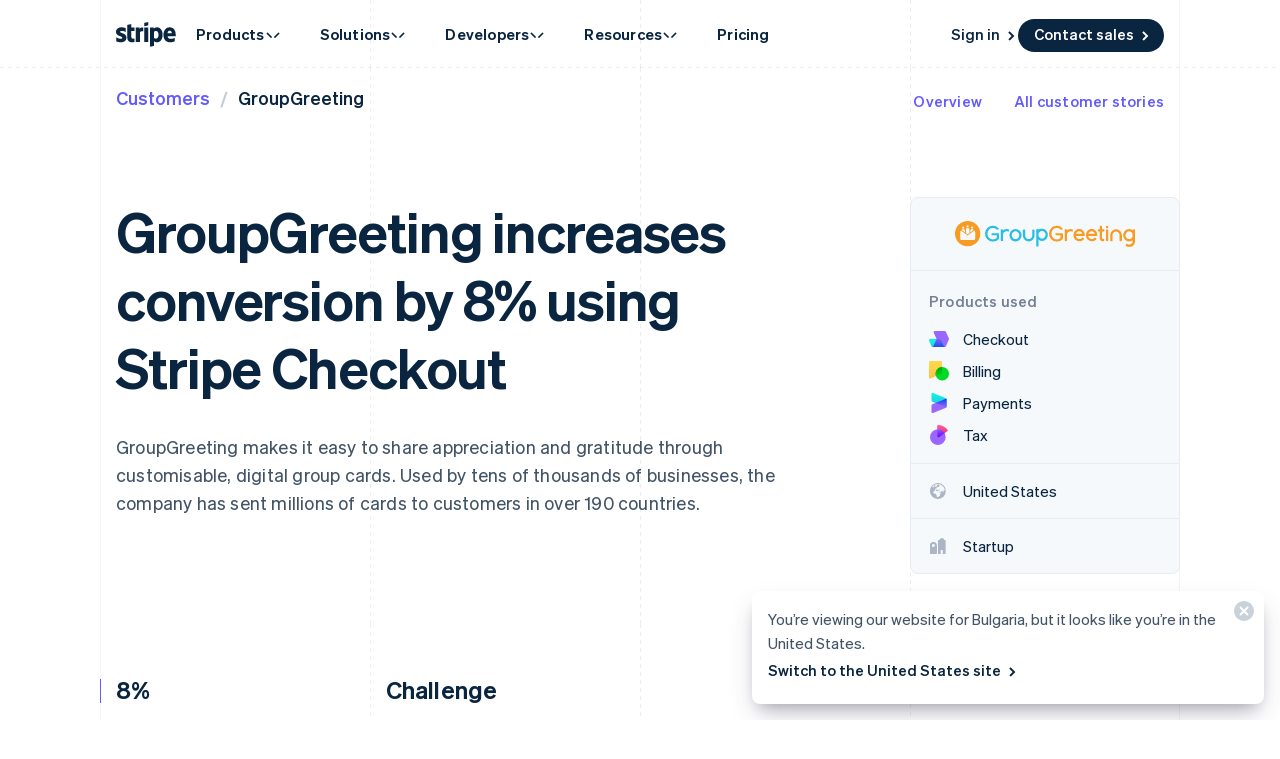

--- FILE ---
content_type: text/javascript; charset=utf-8
request_url: https://b.stripecdn.com/mkt-statics-srv/assets/v1-CodeFilesIcon-UBP3RGWD.js
body_size: 974
content:
import{a as f}from"./v1-chunk-LN75WSYY.js";import{a as n}from"./v1-chunk-E6JMO43D.js";import{a as i}from"./v1-chunk-4Q7ZI5NX.js";import"./v1-chunk-J4VQTW5B.js";import{a as p}from"./v1-chunk-YGF75VGH.js";import"./v1-chunk-YDUNUHVR.js";import"./v1-chunk-QAMXPDSP.js";import{c as h}from"./v1-chunk-74LB62CS.js";import{j as c}from"./v1-chunk-KWARAS4N.js";var s="cubic-bezier(0.68, -0.55, 0.27, 1.55)",o=class extends f{constructor(){super(...arguments);this.createSwapFilesAnimation=()=>new n({el:this.el,animations:[this.createCaretAnimation(),this.createCornerFoldAnimation(0,1),this.createFileFrontsAnimation(),this.createFileBacksAnimation()]});this.createSwapFilesBackAnimation=()=>new n({el:this.el,animations:[this.createCaretAnimation(),this.createCornerFoldAnimation(1,0),this.createFileFrontsAnimation().reverse(),this.createFileBacksAnimation().reverse()]});this.createFileFrontsAnimation=()=>new i({el:this.fileFronts,keyframes:[{transform:"translate(0, 0)"},{transform:"translate(-5px, -5px)"}],easing:s,duration:750});this.createFileBacksAnimation=()=>new i({el:this.fileBacks,keyframes:[{transform:"translate(0, 0)"},{transform:"translate(5px, 5px)"}],easing:s,duration:750});this.createCaretAnimation=()=>new i({el:this.carets,keyframes:e=>{let t=e*-27;return[{transform:`translate(${t}px, 0)`},{transform:`translate(${t+27}px, 0)`}]},easing:s,duration:750});this.createCornerFoldAnimation=(e=0,a=1)=>new p({el:this.el,executionFunction:t=>{let A=[[[21,36],[20.6699942,35.640408],[22.175,34.175]],[[23.6800058,32.709592],[24.0203993,33],[34.5277778,33]]],u=[[[21,45],[20,41],[30,42]],[[30,40],[29,33],[34.5,33]]].reduce((r,d,F)=>`${r}C${d.map(([m,l],C)=>{let[w,k]=A[F][C];return[m+(w-m)*t,l+(k-l)*t].join(",")}).join(" ")}`,"");this.fileFrontPaths.forEach(r=>{r.setAttribute("d",`M45.9536914,33.5342654 C46.6055433,33.8828796 47.1171204,34.3944567 47.4657346,35.0463086 C47.8143488,35.6981604 48,36.3447329 48,38.1277704 L48,62.8722296 C48,64.6552671 47.8143488,65.3018396 47.4657346,65.9536914 C47.1171204,66.6055433 46.6055433,67.1171204 45.9536914,67.4657346 C45.3018396,67.8143488 44.6552671,68 42.8722296,68 L26.1277704,68 C24.3447329,68 23.6981604,67.8143488 23.0463086,67.4657346 C22.3944567,67.1171204 21.8828796,66.6055433 21.5342654,65.9536914 C21.1856512,65.3018396 21,64.6552671 21,62.8722296 C21,52.9574099 21,48 21,48 ${u} C34.5,33 37.3333333,33 43,33 C44.7830375,33 45.3018396,33.1856512 45.9536914,33.5342654 `)})},start:e,end:a,easing:[.68,-.55,.27,1.55],duration:750})}connect(){return c(this,null,function*(){this.stepOne=new n({name:"CodeFilesIcon:main",el:this.el,animations:[this.createSwapFilesAnimation()]}),this.stepTwo=new n({name:"CodeFilesIcon:main",el:this.el,animations:[this.createSwapFilesBackAnimation()]}),this.animation=this.stepOne,this.el.addEventListener("AnimationStep:done",e=>{e.detail.name==="CodeFilesIcon:main"&&(this.animation=this.animation===this.stepOne?this.stepTwo:this.stepOne)})})}disconnect(){}};h.register("CodeFilesIcon",o);export{o as CodeFilesIcon};


--- FILE ---
content_type: text/javascript; charset=utf-8
request_url: https://b.stripecdn.com/mkt-statics-srv/assets/v1-chunk-T3EG7EWG.js
body_size: 1877
content:
import{a as f}from"./v1-chunk-WZDFEUPW.js";import{a as x}from"./v1-chunk-2TMPUOVY.js";import{a as v}from"./v1-chunk-HMRIQCRQ.js";import{a as c,b as k,c as y}from"./v1-chunk-74LB62CS.js";import{b as h,c as g,j as i}from"./v1-chunk-KWARAS4N.js";var P=/^__/;function w(){return[...new URLSearchParams(location.search)].filter(([r,t])=>P.test(r))}function M(r,t){let[e,n]=r.split("#"),[a,s]=e.split("?"),d=new Set(new URLSearchParams(s).keys()),m=t.filter(([o,u])=>!d.has(o)).map(([o,u])=>u?`${o}=${u}`:o).join("&");if(m){let o=s?`${s}&${m}`:m,u=n?`#${n}`:"";return`${a}?${o}${u}`}else return r}var C=/^(https:\/\/[^/]*stripe\.(com|me))?(\/|\?|#|$)/;function S(r){return C.test(r)}function I(){let r=w();r.length>0&&document.querySelectorAll("a").forEach(t=>{let e=t.getAttribute("href")||"";S(e)&&t.setAttribute("href",M(e,r))})}var p=null,l=class{constructor(t,e){this.userBucketing=[];this.reported={};this.getUserBucketing=()=>{let t=document.querySelector('meta[name="experiment-treatments"]'),e=document.querySelector('meta[name="edge-experiment-treatments"]'),n=this.parseMetaContent((e==null?void 0:e.content)||"");return n.length?n:this.parseMetaContent((t==null?void 0:t.content)||"")};this.parseMetaContent=t=>t?t.split(",").reduce((e,n)=>{let[a,s,d,m="",o=""]=n.split(".");return e.push({experimentId:a,variantId:s,bucketingStrategy:d,arbId:m,manualExposure:o==="m"}),e},[]):[];this.userBucketing=this.getUserBucketing(),this.trackingMetadata=t,this.analyticsClient=e}static getInstance(){return i(this,null,function*(){return p||(p=new Promise((t,e)=>{i(this,null,function*(){try{let{Analytics:n}=yield import("./v1-analytics-L3W7A52U.js"),a=E(document.documentElement);t(new l(a,n))}catch(n){c.warn("Failed to load Analytics. Cannot track page interactions.",n),e(n)}})}),p)})}reportExposures(){return i(this,null,function*(){this.userBucketing.filter(t=>!t.manualExposure).filter(t=>!this.reported[t.experimentId]).forEach(t=>{this.analyticsClient.setExperimentTreatment(g(h({},t),{trackingMetadata:this.trackingMetadata})),this.reported[t.experimentId]=!0})})}reportManualExposure(t){return i(this,null,function*(){this.userBucketing.filter(e=>e.experimentId===t).filter(e=>!this.reported[e.experimentId]).forEach(e=>{this.analyticsClient.setExperimentTreatment(g(h({},e),{trackingMetadata:this.trackingMetadata})),this.reported[e.experimentId]=!0})})}reportManualExposureOnIntersect(t,e){return i(this,null,function*(){let n=yield v.create(1,!0);n.onIntersect(()=>{this.reportManualExposure(t)}),n.observe(e)})}};function E(r){let t=r.dataset.pageId;(typeof t!="string"||t.length===0)&&(t=(location.pathname+location.search).toLowerCase());let e=r.dataset.pageTitle;return(typeof e!="string"||e.length===0)&&(c.warn("[Page] No title element passed - using document.title."),e=document.title),{id:t,title:e,path:location.pathname,path_with_qs:location.pathname+location.search,referrer:document.referrer}}var b=class extends k{constructor(){super(...arguments);this.isInitialPageTracked=!1;this.scrollbarWidthMin=5;this.scrollbarWidthMax=17;this.IOS_FIX_VERSION_NUMBER=16;this.NEEDS_IOS_FIX=(()=>{let e=/iPhone OS (\d+)/gm.exec(navigator.userAgent),n=/like Gecko\) Version\/(\d+)/gm.exec(navigator.userAgent),a=!1;return e?a=parseInt(e[1],10)>=this.IOS_FIX_VERSION_NUMBER:n&&(a=parseInt(n[1],10)>=this.IOS_FIX_VERSION_NUMBER),a})();this.handleKeydown=e=>{let{body:n}=document;if(!!n)switch(e.keyCode){case f.TAB:n.classList.add("keyboard-navigation");break;case f.ESCAPE:n.dispatchEvent(new CustomEvent("escape:keydown"));break;default:break}};this.handleClick=()=>{document.body&&document.body.classList.remove("keyboard-navigation")};this.handleResize=()=>{this.detectScrollbars()};this.detectScrollbars=()=>{let e=document.body,n=document.documentElement,{clientWidth:a}=e,{innerWidth:s}=window;if(s>a+this.scrollbarWidthMin){e.classList.add("has-scrollbar");let d=Math.min(this.scrollbarWidthMax,s-a);n.style.setProperty("--scrollbarWidth",`${d}px`)}else n.style.setProperty("--scrollbarWidth","0px"),e.classList.remove("has-scrollbar")}}connect(){return i(this,null,function*(){let{body:e}=document;e&&(e.addEventListener("keydown",this.handleKeydown),e.addEventListener("mousedown",this.handleClick)),requestAnimationFrame(()=>{document.documentElement&&delete document.documentElement.dataset.loading}),this.initializeAnalytics(),this.detectScrollbars(),this.NEEDS_IOS_FIX&&(screen.orientation?screen.orientation.addEventListener("change",this.handleOrientationChange):window.addEventListener("orientationchange",this.handleOrientationChange)),this.bodyResizeObserver=yield x(this.handleResize),this.bodyResizeObserver.observe(document.body),this.trackPage();try{I()}catch(n){c.warn("propagateQueryParams() failed",n)}})}handleOrientationChange(e){let{body:n}=document;n.style.display="flow-root",requestAnimationFrame(()=>{n.style.display=""})}disconnect(){let{body:e}=document;e&&(e.removeEventListener("keydown",this.handleKeydown),e.removeEventListener("mousedown",this.handleClick)),this.NEEDS_IOS_FIX&&(screen.orientation?screen.orientation.removeEventListener("change",this.handleOrientationChange):window.removeEventListener("orientationchange",this.handleOrientationChange)),this.bodyResizeObserver.disconnect(),c.warn("\u{1F631} Page disconnected! How did you even do that?")}trackPage(){return i(this,null,function*(){if(!this.isInitialPageTracked){this.isInitialPageTracked=!0;try{let{Analytics:e}=yield import("./v1-analytics-L3W7A52U.js"),n=E(this.el);e.trackPage(n);let a=yield l.getInstance();a&&a.reportExposures()}catch(e){c.warn("Failed to load Analytics. Cannot track page interactions.",e)}}})}};y.register("Page",b);import("./v1-AnalyticsButton-7US4SZ67.js").then(r=>{y.register("AnalyticsButton",r.AnalyticsButton)}).catch(r=>{c.warn("AnalyticsButton failed to import. Cannot track clicks.",r)});export{E as a,l as b};


--- FILE ---
content_type: text/javascript; charset=utf-8
request_url: https://b.stripecdn.com/mkt-statics-srv/assets/v1-chunk-6IOYUKIA.js
body_size: 78
content:
var o=Object.freeze(["stripecdn.com"]);function n(r){let{hostname:e}=new URL(r);return o.some(t=>e===t||e.endsWith(`.${t}`))}function i(r){try{if(n(r))return import(r);throw new Error(`${r} not allowed for dynamic import`)}catch(e){return Promise.reject(e)}}export{i as a};


--- FILE ---
content_type: text/javascript; charset=utf-8
request_url: https://b.stripecdn.com/mkt-statics-srv/assets/v1-chunk-FLRJ5V4E.js
body_size: 256
content:
import{b as c}from"./v1-chunk-T3EG7EWG.js";import{a as o}from"./v1-chunk-74LB62CS.js";import{j as r}from"./v1-chunk-KWARAS4N.js";var a=(n,t="treatment")=>r(void 0,null,function*(){if(!n)throw new Error("Experiment name must be provided");return o.info(`Checking experiment bucketing for experiment: ${n}, variant: ${t}`),(yield c.getInstance().then(e=>e==null?void 0:e.userBucketing.find(i=>i.experimentId===n&&i.variantId===t)))!==void 0});export{a};


--- FILE ---
content_type: text/javascript; charset=utf-8
request_url: https://b.stripecdn.com/mkt-statics-srv/assets/v1-chunk-EREOC5JB.js
body_size: 34685
content:
import{b as ye,c as De,d as Ke}from"./v1-chunk-JXEGIJ47.js";import{f as Vt,h as vt}from"./v1-chunk-KWARAS4N.js";var qt=Vt((Qe,et)=>{(function(n,t){"use strict";var e="1.0.38",r="",o="?",i="function",a="undefined",s="object",c="string",p="major",l="model",f="name",u="type",d="vendor",m="version",h="architecture",P="console",y="mobile",b="tablet",x="smarttv",O="wearable",j="embedded",M=500,L="Amazon",D="Apple",C="ASUS",G="BlackBerry",B="Browser",oe="Chrome",ie="Edge",Q="Firefox",ee="Google",ge="Huawei",ue="LG",le="Microsoft",X="Motorola",fe="Opera",pe="Samsung",ve="Sharp",z="Sony",W="Xiaomi",V="Zebra",H="Facebook",se="Chromium OS",U="Mac OS",N=function(v,g){var w={};for(var k in v)g[k]&&g[k].length%2===0?w[k]=g[k].concat(v[k]):w[k]=v[k];return w},$=function(v){for(var g={},w=0;w<v.length;w++)g[v[w].toUpperCase()]=v[w];return g},te=function(v,g){return typeof v===c?q(g).indexOf(q(v))!==-1:!1},q=function(v){return v.toLowerCase()},ce=function(v){return typeof v===c?v.replace(/[^\d\.]/g,r).split(".")[0]:t},Oe=function(v,g){if(typeof v===c)return v=v.replace(/^\s\s*/,r),typeof g===a?v:v.substring(0,M)},K=function(v,g){for(var w=0,k,R,F,T,E,_;w<g.length&&!E;){var S=g[w],A=g[w+1];for(k=R=0;k<S.length&&!E&&S[k];)if(E=S[k++].exec(v),E)for(F=0;F<A.length;F++)_=E[++R],T=A[F],typeof T===s&&T.length>0?T.length===2?typeof T[1]==i?this[T[0]]=T[1].call(this,_):this[T[0]]=T[1]:T.length===3?typeof T[1]===i&&!(T[1].exec&&T[1].test)?this[T[0]]=_?T[1].call(this,_,T[2]):t:this[T[0]]=_?_.replace(T[1],T[2]):t:T.length===4&&(this[T[0]]=_?T[3].call(this,_.replace(T[1],T[2])):t):this[T]=_||t;w+=2}},de=function(v,g){for(var w in g)if(typeof g[w]===s&&g[w].length>0){for(var k=0;k<g[w].length;k++)if(te(g[w][k],v))return w===o?t:w}else if(te(g[w],v))return w===o?t:w;return v},Ce={"1.0":"/8","1.2":"/1","1.3":"/3","2.0":"/412","2.0.2":"/416","2.0.3":"/417","2.0.4":"/419","?":"/"},_e={ME:"4.90","NT 3.11":"NT3.51","NT 4.0":"NT4.0",2e3:"NT 5.0",XP:["NT 5.1","NT 5.2"],Vista:"NT 6.0",7:"NT 6.1",8:"NT 6.2","8.1":"NT 6.3",10:["NT 6.4","NT 10.0"],RT:"ARM"},Re={browser:[[/\b(?:crmo|crios)\/([\w\.]+)/i],[m,[f,"Chrome"]],[/edg(?:e|ios|a)?\/([\w\.]+)/i],[m,[f,"Edge"]],[/(opera mini)\/([-\w\.]+)/i,/(opera [mobiletab]{3,6})\b.+version\/([-\w\.]+)/i,/(opera)(?:.+version\/|[\/ ]+)([\w\.]+)/i],[f,m],[/opios[\/ ]+([\w\.]+)/i],[m,[f,fe+" Mini"]],[/\bop(?:rg)?x\/([\w\.]+)/i],[m,[f,fe+" GX"]],[/\bopr\/([\w\.]+)/i],[m,[f,fe]],[/\bb[ai]*d(?:uhd|[ub]*[aekoprswx]{5,6})[\/ ]?([\w\.]+)/i],[m,[f,"Baidu"]],[/(kindle)\/([\w\.]+)/i,/(lunascape|maxthon|netfront|jasmine|blazer)[\/ ]?([\w\.]*)/i,/(avant|iemobile|slim)\s?(?:browser)?[\/ ]?([\w\.]*)/i,/(?:ms|\()(ie) ([\w\.]+)/i,/(flock|rockmelt|midori|epiphany|silk|skyfire|bolt|iron|vivaldi|iridium|phantomjs|bowser|quark|qupzilla|falkon|rekonq|puffin|brave|whale(?!.+naver)|qqbrowserlite|qq|duckduckgo)\/([-\w\.]+)/i,/(heytap|ovi)browser\/([\d\.]+)/i,/(weibo)__([\d\.]+)/i],[f,m],[/\bddg\/([\w\.]+)/i],[m,[f,"DuckDuckGo"]],[/(?:\buc? ?browser|(?:juc.+)ucweb)[\/ ]?([\w\.]+)/i],[m,[f,"UC"+B]],[/microm.+\bqbcore\/([\w\.]+)/i,/\bqbcore\/([\w\.]+).+microm/i,/micromessenger\/([\w\.]+)/i],[m,[f,"WeChat"]],[/konqueror\/([\w\.]+)/i],[m,[f,"Konqueror"]],[/trident.+rv[: ]([\w\.]{1,9})\b.+like gecko/i],[m,[f,"IE"]],[/ya(?:search)?browser\/([\w\.]+)/i],[m,[f,"Yandex"]],[/slbrowser\/([\w\.]+)/i],[m,[f,"Smart Lenovo "+B]],[/(avast|avg)\/([\w\.]+)/i],[[f,/(.+)/,"$1 Secure "+B],m],[/\bfocus\/([\w\.]+)/i],[m,[f,Q+" Focus"]],[/\bopt\/([\w\.]+)/i],[m,[f,fe+" Touch"]],[/coc_coc\w+\/([\w\.]+)/i],[m,[f,"Coc Coc"]],[/dolfin\/([\w\.]+)/i],[m,[f,"Dolphin"]],[/coast\/([\w\.]+)/i],[m,[f,fe+" Coast"]],[/miuibrowser\/([\w\.]+)/i],[m,[f,"MIUI "+B]],[/fxios\/([-\w\.]+)/i],[m,[f,Q]],[/\bqihu|(qi?ho?o?|360)browser/i],[[f,"360 "+B]],[/(oculus|sailfish|huawei|vivo)browser\/([\w\.]+)/i],[[f,/(.+)/,"$1 "+B],m],[/samsungbrowser\/([\w\.]+)/i],[m,[f,pe+" Internet"]],[/(comodo_dragon)\/([\w\.]+)/i],[[f,/_/g," "],m],[/metasr[\/ ]?([\d\.]+)/i],[m,[f,"Sogou Explorer"]],[/(sogou)mo\w+\/([\d\.]+)/i],[[f,"Sogou Mobile"],m],[/(electron)\/([\w\.]+) safari/i,/(tesla)(?: qtcarbrowser|\/(20\d\d\.[-\w\.]+))/i,/m?(qqbrowser|2345Explorer)[\/ ]?([\w\.]+)/i],[f,m],[/(lbbrowser)/i,/\[(linkedin)app\]/i],[f],[/((?:fban\/fbios|fb_iab\/fb4a)(?!.+fbav)|;fbav\/([\w\.]+);)/i],[[f,H],m],[/(Klarna)\/([\w\.]+)/i,/(kakao(?:talk|story))[\/ ]([\w\.]+)/i,/(naver)\(.*?(\d+\.[\w\.]+).*\)/i,/safari (line)\/([\w\.]+)/i,/\b(line)\/([\w\.]+)\/iab/i,/(alipay)client\/([\w\.]+)/i,/(twitter)(?:and| f.+e\/([\w\.]+))/i,/(chromium|instagram|snapchat)[\/ ]([-\w\.]+)/i],[f,m],[/\bgsa\/([\w\.]+) .*safari\//i],[m,[f,"GSA"]],[/musical_ly(?:.+app_?version\/|_)([\w\.]+)/i],[m,[f,"TikTok"]],[/headlesschrome(?:\/([\w\.]+)| )/i],[m,[f,oe+" Headless"]],[/ wv\).+(chrome)\/([\w\.]+)/i],[[f,oe+" WebView"],m],[/droid.+ version\/([\w\.]+)\b.+(?:mobile safari|safari)/i],[m,[f,"Android "+B]],[/(chrome|omniweb|arora|[tizenoka]{5} ?browser)\/v?([\w\.]+)/i],[f,m],[/version\/([\w\.\,]+) .*mobile\/\w+ (safari)/i],[m,[f,"Mobile Safari"]],[/version\/([\w(\.|\,)]+) .*(mobile ?safari|safari)/i],[m,f],[/webkit.+?(mobile ?safari|safari)(\/[\w\.]+)/i],[f,[m,de,Ce]],[/(webkit|khtml)\/([\w\.]+)/i],[f,m],[/(navigator|netscape\d?)\/([-\w\.]+)/i],[[f,"Netscape"],m],[/mobile vr; rv:([\w\.]+)\).+firefox/i],[m,[f,Q+" Reality"]],[/ekiohf.+(flow)\/([\w\.]+)/i,/(swiftfox)/i,/(icedragon|iceweasel|camino|chimera|fennec|maemo browser|minimo|conkeror|klar)[\/ ]?([\w\.\+]+)/i,/(seamonkey|k-meleon|icecat|iceape|firebird|phoenix|palemoon|basilisk|waterfox)\/([-\w\.]+)$/i,/(firefox)\/([\w\.]+)/i,/(mozilla)\/([\w\.]+) .+rv\:.+gecko\/\d+/i,/(polaris|lynx|dillo|icab|doris|amaya|w3m|netsurf|sleipnir|obigo|mosaic|(?:go|ice|up)[\. ]?browser)[-\/ ]?v?([\w\.]+)/i,/(links) \(([\w\.]+)/i,/panasonic;(viera)/i],[f,m],[/(cobalt)\/([\w\.]+)/i],[f,[m,/master.|lts./,""]]],cpu:[[/(?:(amd|x(?:(?:86|64)[-_])?|wow|win)64)[;\)]/i],[[h,"amd64"]],[/(ia32(?=;))/i],[[h,q]],[/((?:i[346]|x)86)[;\)]/i],[[h,"ia32"]],[/\b(aarch64|arm(v?8e?l?|_?64))\b/i],[[h,"arm64"]],[/\b(arm(?:v[67])?ht?n?[fl]p?)\b/i],[[h,"armhf"]],[/windows (ce|mobile); ppc;/i],[[h,"arm"]],[/((?:ppc|powerpc)(?:64)?)(?: mac|;|\))/i],[[h,/ower/,r,q]],[/(sun4\w)[;\)]/i],[[h,"sparc"]],[/((?:avr32|ia64(?=;))|68k(?=\))|\barm(?=v(?:[1-7]|[5-7]1)l?|;|eabi)|(?=atmel )avr|(?:irix|mips|sparc)(?:64)?\b|pa-risc)/i],[[h,q]]],device:[[/\b(sch-i[89]0\d|shw-m380s|sm-[ptx]\w{2,4}|gt-[pn]\d{2,4}|sgh-t8[56]9|nexus 10)/i],[l,[d,pe],[u,b]],[/\b((?:s[cgp]h|gt|sm)-\w+|sc[g-]?[\d]+a?|galaxy nexus)/i,/samsung[- ]([-\w]+)/i,/sec-(sgh\w+)/i],[l,[d,pe],[u,y]],[/(?:\/|\()(ip(?:hone|od)[\w, ]*)(?:\/|;)/i],[l,[d,D],[u,y]],[/\((ipad);[-\w\),; ]+apple/i,/applecoremedia\/[\w\.]+ \((ipad)/i,/\b(ipad)\d\d?,\d\d?[;\]].+ios/i],[l,[d,D],[u,b]],[/(macintosh);/i],[l,[d,D]],[/\b(sh-?[altvz]?\d\d[a-ekm]?)/i],[l,[d,ve],[u,y]],[/\b((?:ag[rs][23]?|bah2?|sht?|btv)-a?[lw]\d{2})\b(?!.+d\/s)/i],[l,[d,ge],[u,b]],[/(?:huawei|honor)([-\w ]+)[;\)]/i,/\b(nexus 6p|\w{2,4}e?-[atu]?[ln][\dx][012359c][adn]?)\b(?!.+d\/s)/i],[l,[d,ge],[u,y]],[/\b(poco[\w ]+|m2\d{3}j\d\d[a-z]{2})(?: bui|\))/i,/\b; (\w+) build\/hm\1/i,/\b(hm[-_ ]?note?[_ ]?(?:\d\w)?) bui/i,/\b(redmi[\-_ ]?(?:note|k)?[\w_ ]+)(?: bui|\))/i,/oid[^\)]+; (m?[12][0-389][01]\w{3,6}[c-y])( bui|; wv|\))/i,/\b(mi[-_ ]?(?:a\d|one|one[_ ]plus|note lte|max|cc)?[_ ]?(?:\d?\w?)[_ ]?(?:plus|se|lite)?)(?: bui|\))/i],[[l,/_/g," "],[d,W],[u,y]],[/oid[^\)]+; (2\d{4}(283|rpbf)[cgl])( bui|\))/i,/\b(mi[-_ ]?(?:pad)(?:[\w_ ]+))(?: bui|\))/i],[[l,/_/g," "],[d,W],[u,b]],[/; (\w+) bui.+ oppo/i,/\b(cph[12]\d{3}|p(?:af|c[al]|d\w|e[ar])[mt]\d0|x9007|a101op)\b/i],[l,[d,"OPPO"],[u,y]],[/\b(opd2\d{3}a?) bui/i],[l,[d,"OPPO"],[u,b]],[/vivo (\w+)(?: bui|\))/i,/\b(v[12]\d{3}\w?[at])(?: bui|;)/i],[l,[d,"Vivo"],[u,y]],[/\b(rmx[1-3]\d{3})(?: bui|;|\))/i],[l,[d,"Realme"],[u,y]],[/\b(milestone|droid(?:[2-4x]| (?:bionic|x2|pro|razr))?:?( 4g)?)\b[\w ]+build\//i,/\bmot(?:orola)?[- ](\w*)/i,/((?:moto[\w\(\) ]+|xt\d{3,4}|nexus 6)(?= bui|\)))/i],[l,[d,X],[u,y]],[/\b(mz60\d|xoom[2 ]{0,2}) build\//i],[l,[d,X],[u,b]],[/((?=lg)?[vl]k\-?\d{3}) bui| 3\.[-\w; ]{10}lg?-([06cv9]{3,4})/i],[l,[d,ue],[u,b]],[/(lm(?:-?f100[nv]?|-[\w\.]+)(?= bui|\))|nexus [45])/i,/\blg[-e;\/ ]+((?!browser|netcast|android tv)\w+)/i,/\blg-?([\d\w]+) bui/i],[l,[d,ue],[u,y]],[/(ideatab[-\w ]+)/i,/lenovo ?(s[56]000[-\w]+|tab(?:[\w ]+)|yt[-\d\w]{6}|tb[-\d\w]{6})/i],[l,[d,"Lenovo"],[u,b]],[/(?:maemo|nokia).*(n900|lumia \d+)/i,/nokia[-_ ]?([-\w\.]*)/i],[[l,/_/g," "],[d,"Nokia"],[u,y]],[/(pixel c)\b/i],[l,[d,ee],[u,b]],[/droid.+; (pixel[\daxl ]{0,6})(?: bui|\))/i],[l,[d,ee],[u,y]],[/droid.+ (a?\d[0-2]{2}so|[c-g]\d{4}|so[-gl]\w+|xq-a\w[4-7][12])(?= bui|\).+chrome\/(?![1-6]{0,1}\d\.))/i],[l,[d,z],[u,y]],[/sony tablet [ps]/i,/\b(?:sony)?sgp\w+(?: bui|\))/i],[[l,"Xperia Tablet"],[d,z],[u,b]],[/ (kb2005|in20[12]5|be20[12][59])\b/i,/(?:one)?(?:plus)? (a\d0\d\d)(?: b|\))/i],[l,[d,"OnePlus"],[u,y]],[/(alexa)webm/i,/(kf[a-z]{2}wi|aeo[c-r]{2})( bui|\))/i,/(kf[a-z]+)( bui|\)).+silk\//i],[l,[d,L],[u,b]],[/((?:sd|kf)[0349hijorstuw]+)( bui|\)).+silk\//i],[[l,/(.+)/g,"Fire Phone $1"],[d,L],[u,y]],[/(playbook);[-\w\),; ]+(rim)/i],[l,d,[u,b]],[/\b((?:bb[a-f]|st[hv])100-\d)/i,/\(bb10; (\w+)/i],[l,[d,G],[u,y]],[/(?:\b|asus_)(transfo[prime ]{4,10} \w+|eeepc|slider \w+|nexus 7|padfone|p00[cj])/i],[l,[d,C],[u,b]],[/ (z[bes]6[027][012][km][ls]|zenfone \d\w?)\b/i],[l,[d,C],[u,y]],[/(nexus 9)/i],[l,[d,"HTC"],[u,b]],[/(htc)[-;_ ]{1,2}([\w ]+(?=\)| bui)|\w+)/i,/(zte)[- ]([\w ]+?)(?: bui|\/|\))/i,/(alcatel|geeksphone|nexian|panasonic(?!(?:;|\.))|sony(?!-bra))[-_ ]?([-\w]*)/i],[d,[l,/_/g," "],[u,y]],[/droid.+; ([ab][1-7]-?[0178a]\d\d?)/i],[l,[d,"Acer"],[u,b]],[/droid.+; (m[1-5] note) bui/i,/\bmz-([-\w]{2,})/i],[l,[d,"Meizu"],[u,y]],[/; ((?:power )?armor(?:[\w ]{0,8}))(?: bui|\))/i],[l,[d,"Ulefone"],[u,y]],[/(blackberry|benq|palm(?=\-)|sonyericsson|acer|asus|dell|meizu|motorola|polytron|infinix|tecno)[-_ ]?([-\w]*)/i,/(hp) ([\w ]+\w)/i,/(asus)-?(\w+)/i,/(microsoft); (lumia[\w ]+)/i,/(lenovo)[-_ ]?([-\w]+)/i,/(jolla)/i,/(oppo) ?([\w ]+) bui/i],[d,l,[u,y]],[/(kobo)\s(ereader|touch)/i,/(archos) (gamepad2?)/i,/(hp).+(touchpad(?!.+tablet)|tablet)/i,/(kindle)\/([\w\.]+)/i,/(nook)[\w ]+build\/(\w+)/i,/(dell) (strea[kpr\d ]*[\dko])/i,/(le[- ]+pan)[- ]+(\w{1,9}) bui/i,/(trinity)[- ]*(t\d{3}) bui/i,/(gigaset)[- ]+(q\w{1,9}) bui/i,/(vodafone) ([\w ]+)(?:\)| bui)/i],[d,l,[u,b]],[/(surface duo)/i],[l,[d,le],[u,b]],[/droid [\d\.]+; (fp\du?)(?: b|\))/i],[l,[d,"Fairphone"],[u,y]],[/(u304aa)/i],[l,[d,"AT&T"],[u,y]],[/\bsie-(\w*)/i],[l,[d,"Siemens"],[u,y]],[/\b(rct\w+) b/i],[l,[d,"RCA"],[u,b]],[/\b(venue[\d ]{2,7}) b/i],[l,[d,"Dell"],[u,b]],[/\b(q(?:mv|ta)\w+) b/i],[l,[d,"Verizon"],[u,b]],[/\b(?:barnes[& ]+noble |bn[rt])([\w\+ ]*) b/i],[l,[d,"Barnes & Noble"],[u,b]],[/\b(tm\d{3}\w+) b/i],[l,[d,"NuVision"],[u,b]],[/\b(k88) b/i],[l,[d,"ZTE"],[u,b]],[/\b(nx\d{3}j) b/i],[l,[d,"ZTE"],[u,y]],[/\b(gen\d{3}) b.+49h/i],[l,[d,"Swiss"],[u,y]],[/\b(zur\d{3}) b/i],[l,[d,"Swiss"],[u,b]],[/\b((zeki)?tb.*\b) b/i],[l,[d,"Zeki"],[u,b]],[/\b([yr]\d{2}) b/i,/\b(dragon[- ]+touch |dt)(\w{5}) b/i],[[d,"Dragon Touch"],l,[u,b]],[/\b(ns-?\w{0,9}) b/i],[l,[d,"Insignia"],[u,b]],[/\b((nxa|next)-?\w{0,9}) b/i],[l,[d,"NextBook"],[u,b]],[/\b(xtreme\_)?(v(1[045]|2[015]|[3469]0|7[05])) b/i],[[d,"Voice"],l,[u,y]],[/\b(lvtel\-)?(v1[12]) b/i],[[d,"LvTel"],l,[u,y]],[/\b(ph-1) /i],[l,[d,"Essential"],[u,y]],[/\b(v(100md|700na|7011|917g).*\b) b/i],[l,[d,"Envizen"],[u,b]],[/\b(trio[-\w\. ]+) b/i],[l,[d,"MachSpeed"],[u,b]],[/\btu_(1491) b/i],[l,[d,"Rotor"],[u,b]],[/(shield[\w ]+) b/i],[l,[d,"Nvidia"],[u,b]],[/(sprint) (\w+)/i],[d,l,[u,y]],[/(kin\.[onetw]{3})/i],[[l,/\./g," "],[d,le],[u,y]],[/droid.+; (cc6666?|et5[16]|mc[239][23]x?|vc8[03]x?)\)/i],[l,[d,V],[u,b]],[/droid.+; (ec30|ps20|tc[2-8]\d[kx])\)/i],[l,[d,V],[u,y]],[/smart-tv.+(samsung)/i],[d,[u,x]],[/hbbtv.+maple;(\d+)/i],[[l,/^/,"SmartTV"],[d,pe],[u,x]],[/(nux; netcast.+smarttv|lg (netcast\.tv-201\d|android tv))/i],[[d,ue],[u,x]],[/(apple) ?tv/i],[d,[l,D+" TV"],[u,x]],[/crkey/i],[[l,oe+"cast"],[d,ee],[u,x]],[/droid.+aft(\w+)( bui|\))/i],[l,[d,L],[u,x]],[/\(dtv[\);].+(aquos)/i,/(aquos-tv[\w ]+)\)/i],[l,[d,ve],[u,x]],[/(bravia[\w ]+)( bui|\))/i],[l,[d,z],[u,x]],[/(mitv-\w{5}) bui/i],[l,[d,W],[u,x]],[/Hbbtv.*(technisat) (.*);/i],[d,l,[u,x]],[/\b(roku)[\dx]*[\)\/]((?:dvp-)?[\d\.]*)/i,/hbbtv\/\d+\.\d+\.\d+ +\([\w\+ ]*; *([\w\d][^;]*);([^;]*)/i],[[d,Oe],[l,Oe],[u,x]],[/\b(android tv|smart[- ]?tv|opera tv|tv; rv:)\b/i],[[u,x]],[/(ouya)/i,/(nintendo) ([wids3utch]+)/i],[d,l,[u,P]],[/droid.+; (shield) bui/i],[l,[d,"Nvidia"],[u,P]],[/(playstation [345portablevi]+)/i],[l,[d,z],[u,P]],[/\b(xbox(?: one)?(?!; xbox))[\); ]/i],[l,[d,le],[u,P]],[/((pebble))app/i],[d,l,[u,O]],[/(watch)(?: ?os[,\/]|\d,\d\/)[\d\.]+/i],[l,[d,D],[u,O]],[/droid.+; (glass) \d/i],[l,[d,ee],[u,O]],[/droid.+; (wt63?0{2,3})\)/i],[l,[d,V],[u,O]],[/(quest( \d| pro)?)/i],[l,[d,H],[u,O]],[/(tesla)(?: qtcarbrowser|\/[-\w\.]+)/i],[d,[u,j]],[/(aeobc)\b/i],[l,[d,L],[u,j]],[/droid .+?; ([^;]+?)(?: bui|; wv\)|\) applew).+? mobile safari/i],[l,[u,y]],[/droid .+?; ([^;]+?)(?: bui|\) applew).+?(?! mobile) safari/i],[l,[u,b]],[/\b((tablet|tab)[;\/]|focus\/\d(?!.+mobile))/i],[[u,b]],[/(phone|mobile(?:[;\/]| [ \w\/\.]*safari)|pda(?=.+windows ce))/i],[[u,y]],[/(android[-\w\. ]{0,9});.+buil/i],[l,[d,"Generic"]]],engine:[[/windows.+ edge\/([\w\.]+)/i],[m,[f,ie+"HTML"]],[/webkit\/537\.36.+chrome\/(?!27)([\w\.]+)/i],[m,[f,"Blink"]],[/(presto)\/([\w\.]+)/i,/(webkit|trident|netfront|netsurf|amaya|lynx|w3m|goanna)\/([\w\.]+)/i,/ekioh(flow)\/([\w\.]+)/i,/(khtml|tasman|links)[\/ ]\(?([\w\.]+)/i,/(icab)[\/ ]([23]\.[\d\.]+)/i,/\b(libweb)/i],[f,m],[/rv\:([\w\.]{1,9})\b.+(gecko)/i],[m,f]],os:[[/microsoft (windows) (vista|xp)/i],[f,m],[/(windows (?:phone(?: os)?|mobile))[\/ ]?([\d\.\w ]*)/i],[f,[m,de,_e]],[/windows nt 6\.2; (arm)/i,/windows[\/ ]?([ntce\d\. ]+\w)(?!.+xbox)/i,/(?:win(?=3|9|n)|win 9x )([nt\d\.]+)/i],[[m,de,_e],[f,"Windows"]],[/ip[honead]{2,4}\b(?:.*os ([\w]+) like mac|; opera)/i,/(?:ios;fbsv\/|iphone.+ios[\/ ])([\d\.]+)/i,/cfnetwork\/.+darwin/i],[[m,/_/g,"."],[f,"iOS"]],[/(mac os x) ?([\w\. ]*)/i,/(macintosh|mac_powerpc\b)(?!.+haiku)/i],[[f,U],[m,/_/g,"."]],[/droid ([\w\.]+)\b.+(android[- ]x86|harmonyos)/i],[m,f],[/(android|webos|qnx|bada|rim tablet os|maemo|meego|sailfish)[-\/ ]?([\w\.]*)/i,/(blackberry)\w*\/([\w\.]*)/i,/(tizen|kaios)[\/ ]([\w\.]+)/i,/\((series40);/i],[f,m],[/\(bb(10);/i],[m,[f,G]],[/(?:symbian ?os|symbos|s60(?=;)|series60)[-\/ ]?([\w\.]*)/i],[m,[f,"Symbian"]],[/mozilla\/[\d\.]+ \((?:mobile|tablet|tv|mobile; [\w ]+); rv:.+ gecko\/([\w\.]+)/i],[m,[f,Q+" OS"]],[/web0s;.+rt(tv)/i,/\b(?:hp)?wos(?:browser)?\/([\w\.]+)/i],[m,[f,"webOS"]],[/watch(?: ?os[,\/]|\d,\d\/)([\d\.]+)/i],[m,[f,"watchOS"]],[/crkey\/([\d\.]+)/i],[m,[f,oe+"cast"]],[/(cros) [\w]+(?:\)| ([\w\.]+)\b)/i],[[f,se],m],[/panasonic;(viera)/i,/(netrange)mmh/i,/(nettv)\/(\d+\.[\w\.]+)/i,/(nintendo|playstation) ([wids345portablevuch]+)/i,/(xbox); +xbox ([^\);]+)/i,/\b(joli|palm)\b ?(?:os)?\/?([\w\.]*)/i,/(mint)[\/\(\) ]?(\w*)/i,/(mageia|vectorlinux)[; ]/i,/([kxln]?ubuntu|debian|suse|opensuse|gentoo|arch(?= linux)|slackware|fedora|mandriva|centos|pclinuxos|red ?hat|zenwalk|linpus|raspbian|plan 9|minix|risc os|contiki|deepin|manjaro|elementary os|sabayon|linspire)(?: gnu\/linux)?(?: enterprise)?(?:[- ]linux)?(?:-gnu)?[-\/ ]?(?!chrom|package)([-\w\.]*)/i,/(hurd|linux) ?([\w\.]*)/i,/(gnu) ?([\w\.]*)/i,/\b([-frentopcghs]{0,5}bsd|dragonfly)[\/ ]?(?!amd|[ix346]{1,2}86)([\w\.]*)/i,/(haiku) (\w+)/i],[f,m],[/(sunos) ?([\w\.\d]*)/i],[[f,"Solaris"],m],[/((?:open)?solaris)[-\/ ]?([\w\.]*)/i,/(aix) ((\d)(?=\.|\)| )[\w\.])*/i,/\b(beos|os\/2|amigaos|morphos|openvms|fuchsia|hp-ux|serenityos)/i,/(unix) ?([\w\.]*)/i],[f,m]]},Z=function(v,g){if(typeof v===s&&(g=v,v=t),!(this instanceof Z))return new Z(v,g).getResult();var w=typeof n!==a&&n.navigator?n.navigator:t,k=v||(w&&w.userAgent?w.userAgent:r),R=w&&w.userAgentData?w.userAgentData:t,F=g?N(Re,g):Re,T=w&&w.userAgent==k;return this.getBrowser=function(){var E={};return E[f]=t,E[m]=t,K.call(E,k,F.browser),E[p]=ce(E[m]),T&&w&&w.brave&&typeof w.brave.isBrave==i&&(E[f]="Brave"),E},this.getCPU=function(){var E={};return E[h]=t,K.call(E,k,F.cpu),E},this.getDevice=function(){var E={};return E[d]=t,E[l]=t,E[u]=t,K.call(E,k,F.device),T&&!E[u]&&R&&R.mobile&&(E[u]=y),T&&E[l]=="Macintosh"&&w&&typeof w.standalone!==a&&w.maxTouchPoints&&w.maxTouchPoints>2&&(E[l]="iPad",E[u]=b),E},this.getEngine=function(){var E={};return E[f]=t,E[m]=t,K.call(E,k,F.engine),E},this.getOS=function(){var E={};return E[f]=t,E[m]=t,K.call(E,k,F.os),T&&!E[f]&&R&&R.platform&&R.platform!="Unknown"&&(E[f]=R.platform.replace(/chrome os/i,se).replace(/macos/i,U)),E},this.getResult=function(){return{ua:this.getUA(),browser:this.getBrowser(),engine:this.getEngine(),os:this.getOS(),device:this.getDevice(),cpu:this.getCPU()}},this.getUA=function(){return k},this.setUA=function(E){return k=typeof E===c&&E.length>M?Oe(E,M):E,this},this.setUA(k),this};Z.VERSION=e,Z.BROWSER=$([f,m,p]),Z.CPU=$([h]),Z.DEVICE=$([l,d,u,P,y,x,b,O,j]),Z.ENGINE=Z.OS=$([f,m]),typeof Qe!==a?(typeof et!==a&&et.exports&&(Qe=et.exports=Z),Qe.UAParser=Z):typeof define===i&&define.amd?define(function(){return Z}):typeof n!==a&&(n.UAParser=Z);var re=typeof n!==a&&(n.jQuery||n.Zepto);if(re&&!re.ua){var me=new Z;re.ua=me.getResult(),re.ua.get=function(){return me.getUA()},re.ua.set=function(v){me.setUA(v);var g=me.getResult();for(var w in g)re.ua[w]=g[w]}}})(typeof window=="object"?window:Qe)});var Ft=Vt(_r=>{(function(n,t){for(var e in t)n[e]=t[e]})(_r,function(n){var t={};function e(r){if(t[r])return t[r].exports;var o=t[r]={i:r,l:!1,exports:{}};return n[r].call(o.exports,o,o.exports,e),o.l=!0,o.exports}return e.m=n,e.c=t,e.d=function(r,o,i){e.o(r,o)||Object.defineProperty(r,o,{enumerable:!0,get:i})},e.r=function(r){typeof Symbol<"u"&&Symbol.toStringTag&&Object.defineProperty(r,Symbol.toStringTag,{value:"Module"}),Object.defineProperty(r,"__esModule",{value:!0})},e.t=function(r,o){if(1&o&&(r=e(r)),8&o||4&o&&typeof r=="object"&&r&&r.__esModule)return r;var i=Object.create(null);if(e.r(i),Object.defineProperty(i,"default",{enumerable:!0,value:r}),2&o&&typeof r!="string")for(var a in r)e.d(i,a,function(s){return r[s]}.bind(null,a));return i},e.n=function(r){var o=r&&r.__esModule?function(){return r.default}:function(){return r};return e.d(o,"a",o),o},e.o=function(r,o){return Object.prototype.hasOwnProperty.call(r,o)},e.p="",e(e.s=125)}([function(n,t){function e(o){return o&&typeof Symbol<"u"&&o.constructor===Symbol?"symbol":typeof o}var r=function(o){return o&&o.Math==Math&&o};n.exports=r((typeof globalThis>"u"?"undefined":e(globalThis))=="object"&&globalThis)||r((typeof window>"u"?"undefined":e(window))=="object"&&window)||r((typeof self>"u"?"undefined":e(self))=="object"&&self)||r((typeof window>"u"?"undefined":e(window))=="object"&&window)||Function("return this")()},function(n,t){n.exports=function(e){try{return!!e()}catch{return!0}}},function(n,t,e){var r=e(0),o=e(36),i=e(3),a=e(37),s=e(40),c=e(68),p=o("wks"),l=r.Symbol,f=c?l:l&&l.withoutSetter||a;n.exports=function(u){return i(p,u)||(s&&i(l,u)?p[u]=l[u]:p[u]=f("Symbol."+u)),p[u]}},function(n,t){var e={}.hasOwnProperty;n.exports=function(r,o){return e.call(r,o)}},function(n,t,e){"use strict";e.d(t,"d",function(){return r}),e.d(t,"b",function(){return o}),e.d(t,"e",function(){return i}),e.d(t,"c",function(){return a}),e.d(t,"a",function(){return s});var r="stripe-third-party-parent-to-child",o="stripe-third-party-child-to-parent",i="stripe-third-party-frame-ready",a="stripe-third-party-frame-error",s={ShopPayButton:{path:"ShopPayButton.html"},DemoPayButton:{path:"DemoPayButton.html"},Arkose:{path:"Arkose.html"},ArkoseActive:{path:"ArkoseActive.html"},AddressAutocomplete:{path:"AddressAutocomplete.html"},AffirmInContext:{path:"AffirmInContext.html"},AfterpayInContext:{path:"AfterpayInContext.html"},AmazonPayButton:{path:"AmazonPayButton.html"},ApplePay:{path:"ApplePay.html"},IssuingAddToAppleWalletButton:{path:"IssuingAddToAppleWalletButton.html"},IssuingAddToGoogleWalletButton:{path:"IssuingAddToGoogleWalletButton.html"},AuthMap:{path:"AuthMap.html"},DynamicMap:{path:"DynamicMap.html"},GlanceAgentSdk:{path:"GlanceAgentSdk.html"},GoogleAnalytics:{path:"GoogleAnalytics.html"},GoogleTagManager:{path:"GoogleTagManager.html"},GoogleMaps:{path:"GoogleMaps.html"},GoogleAPI:{path:"GoogleAPI.html"},GooglePay:{path:"GooglePay.html"},GoogleUserContent:{path:"GoogleUserContent.html"},HCaptcha:{path:"HCaptcha.html"},HCaptchaInvisible:{path:"HCaptchaInvisible.html"},HumanSecurity:{path:"HumanSecurity.html"},HumanSecurityActive:{path:"HumanSecurityActive.html"},HomeFeedItemPreview:{path:"HomeFeedItemPreview.html"},Iovation:{path:"iovation.html"},KlarnaExpressButton:{path:"KlarnaExpressButton.html"},KlarnaInContext:{path:"KlarnaInContext.html"},KlarnaTILA:{path:"KlarnaTILA.html"},KnakEmailPreview:{path:"KnakEmailPreview.html"},LeanDataBookit:{path:"LeanDataBookit.html"},RLogger:{path:"RLogger.html"},Sprig:{path:"Sprig.html"},SprigV2:{path:"SprigV2.html"},StaticMap:{path:"StaticMap.html"},StatusSite:{path:"StatusSite.html"},StripeJsV3:{path:"StripeJsV3.html"},TelnyxVoice:{path:"TelnyxVoice.html"},Twilio:{path:"Twilio.html"},TwilioConversations:{path:"TwilioConversations.html"},TwilioVoice:{path:"TwilioVoice.html"},TwitterEmbed:{path:"TwitterEmbed.html"},YouTubePlayer:{path:"YouTubePlayer.html"},PaypalECS:{path:"PaypalECS.html"},PaypalFraudnet:{path:"PaypalFraudnet.html"},PrivacyCompliance:{path:"PrivacyCompliance.html"},Privy:{path:"Privy.html"},LedgerWallet:{path:"LedgerWallet.html"},MillicastViewer:{path:"MillicastViewer.html"},Perfetto:{path:"Perfetto.html"},RechnungDeviceFingerprint:{path:"RechnungDeviceFingerprint.html"},Wordly:{path:"Wordly.html"},LinkAuthPartnerships:{path:"LinkAuthPartnerships.html"},LinkPartnerOAuth:{path:"LinkPartnerOAuth.html"}}},function(n,t,e){function r(f){return f&&typeof Symbol<"u"&&f.constructor===Symbol?"symbol":typeof f}var o=e(0),i=e(16).f,a=e(13),s=e(20),c=e(34),p=e(82),l=e(72);n.exports=function(f,u){var d,m,h,P,y,b=f.target,x=f.global,O=f.stat;if(d=x?o:O?o[b]||c(b,{}):(o[b]||{}).prototype)for(m in u){if(P=u[m],h=f.noTargetGet?(y=i(d,m))&&y.value:d[m],!l(x?m:b+(O?".":"#")+m,f.forced)&&h!==void 0){if((P===void 0?"undefined":r(P))===(h===void 0?"undefined":r(h)))continue;p(P,h)}(f.sham||h&&h.sham)&&a(P,"sham",!0),s(d,m,P,f)}}},function(n,t,e){var r=e(1);n.exports=!r(function(){return Object.defineProperty({},1,{get:function(){return 7}})[1]!=7})},function(n,t){n.exports=function(e){return(e===void 0?"undefined":(r=e)&&typeof Symbol<"u"&&r.constructor===Symbol?"symbol":typeof r)=="object"?e!==null:typeof e=="function";var r}},function(n,t,e){var r=e(33),o=e(59);n.exports=function(i){return r(o(i))}},,function(n,t,e){var r=e(6),o=e(60),i=e(11),a=e(22),s=Object.defineProperty;t.f=r?s:function(c,p,l){if(i(c),p=a(p,!0),i(l),o)try{return s(c,p,l)}catch{}if("get"in l||"set"in l)throw TypeError("Accessors not supported");return"value"in l&&(c[p]=l.value),c}},function(n,t,e){var r=e(7);n.exports=function(o){if(!r(o))throw TypeError(String(o)+" is not an object");return o}},function(n,t,e){"use strict";e.d(t,"a",function(){return l}),e.d(t,"b",function(){return f});var r=typeof crypto<"u"&&crypto.getRandomValues&&crypto.getRandomValues.bind(crypto)||typeof msCrypto<"u"&&typeof msCrypto.getRandomValues=="function"&&msCrypto.getRandomValues.bind(msCrypto),o=new Uint8Array(16);function i(){if(!r)throw new Error("crypto.getRandomValues() not supported. See https://github.com/uuidjs/uuid#getrandomvalues-not-supported");return r(o)}for(var a=[],s=0;s<256;++s)a.push((s+256).toString(16).substr(1));var c=function(u,d){var m=d||0,h=a;return(h[u[m+0]]+h[u[m+1]]+h[u[m+2]]+h[u[m+3]]+"-"+h[u[m+4]]+h[u[m+5]]+"-"+h[u[m+6]]+h[u[m+7]]+"-"+h[u[m+8]]+h[u[m+9]]+"-"+h[u[m+10]]+h[u[m+11]]+h[u[m+12]]+h[u[m+13]]+h[u[m+14]]+h[u[m+15]]).toLowerCase()},p=function(u,d,m){typeof u=="string"&&(d=u==="binary"?new Uint8Array(16):null,u=null);var h=(u=u||{}).random||(u.rng||i)();if(h[6]=15&h[6]|64,h[8]=63&h[8]|128,d){for(var P=m||0,y=0;y<16;++y)d[P+y]=h[y];return d}return c(h)},l=p,f=p},function(n,t,e){var r=e(6),o=e(10),i=e(21);n.exports=r?function(a,s,c){return o.f(a,s,i(1,c))}:function(a,s,c){return a[s]=c,a}},function(n,t){function e(r){return n.exports=e=typeof Symbol=="function"&&typeof Symbol.iterator=="symbol"?function(o){return typeof o}:function(o){return o&&typeof Symbol=="function"&&o.constructor===Symbol&&o!==Symbol.prototype?"symbol":typeof o},n.exports.__esModule=!0,n.exports.default=n.exports,e(r)}n.exports=e,n.exports.__esModule=!0,n.exports.default=n.exports},function(n,t,e){var r=e(88);n.exports=function(o,i,a){return(i=r(i))in o?Object.defineProperty(o,i,{value:a,enumerable:!0,configurable:!0,writable:!0}):o[i]=a,o},n.exports.__esModule=!0,n.exports.default=n.exports},function(n,t,e){var r=e(6),o=e(58),i=e(21),a=e(8),s=e(22),c=e(3),p=e(60),l=Object.getOwnPropertyDescriptor;t.f=r?l:function(f,u){if(f=a(f),u=s(u,!0),p)try{return l(f,u)}catch{}if(c(f,u))return i(!o.f.call(f,u),f[u])}},function(n,t,e){var r=e(63),o=e(0),i=function(a){return typeof a=="function"?a:void 0};n.exports=function(a,s){return arguments.length<2?i(r[a])||i(o[a]):r[a]&&r[a][s]||o[a]&&o[a][s]}},function(n,t,e){"use strict";e.d(t,"a",function(){return r}),e(57);var r=function(o){var i=document.createElement("a");i.href=o;var a={"http:":"80","https:":"443"}[i.protocol],s=i.port!==""&&i.port!==a;return{origin:"".concat(i.protocol,"//").concat(i.hostname).concat(s?":".concat(i.port):""),href:i.href}}},function(n,t){var e={}.toString;n.exports=function(r){return e.call(r).slice(8,-1)}},function(n,t,e){var r=e(0),o=e(13),i=e(3),a=e(34),s=e(52),c=e(53),p=c.get,l=c.enforce,f=String(String).split("String");(n.exports=function(u,d,m,h){var P=!!h&&!!h.unsafe,y=!!h&&!!h.enumerable,b=!!h&&!!h.noTargetGet;typeof m=="function"&&(typeof d!="string"||i(m,"name")||o(m,"name",d),l(m).source=f.join(typeof d=="string"?d:"")),u!==r?(P?!b&&u[d]&&(y=!0):delete u[d],y?u[d]=m:o(u,d,m)):y?u[d]=m:a(d,m)})(Function.prototype,"toString",function(){return typeof this=="function"&&p(this).source||s(this)})},function(n,t){n.exports=function(e,r){return{enumerable:!(1&e),configurable:!(2&e),writable:!(4&e),value:r}}},function(n,t,e){var r=e(7);n.exports=function(o,i){if(!r(o))return o;var a,s;if(i&&typeof(a=o.toString)=="function"&&!r(s=a.call(o))||typeof(a=o.valueOf)=="function"&&!r(s=a.call(o))||!i&&typeof(a=o.toString)=="function"&&!r(s=a.call(o)))return s;throw TypeError("Can't convert object to primitive value")}},function(n,t){n.exports={}},function(n,t,e){var r=e(59);n.exports=function(o){return Object(r(o))}},function(n,t,e){var r=e(56),o=e(33),i=e(24),a=e(27),s=e(70),c=[].push,p=function(l){var f=l==1,u=l==2,d=l==3,m=l==4,h=l==6,P=l==5||h;return function(y,b,x,O){for(var j,M,L=i(y),D=o(L),C=r(b,x,3),G=a(D.length),B=0,oe=O||s,ie=f?oe(y,G):u?oe(y,0):void 0;G>B;B++)if((P||B in D)&&(M=C(j=D[B],B,L),l)){if(f)ie[B]=M;else if(M)switch(l){case 3:return!0;case 5:return j;case 6:return B;case 2:c.call(ie,j)}else if(m)return!1}return h?-1:d||m?m:ie}};n.exports={forEach:p(0),map:p(1),filter:p(2),some:p(3),every:p(4),find:p(5),findIndex:p(6)}},function(n,t,e){var r=e(6),o=e(1),i=e(3),a=Object.defineProperty,s={},c=function(p){throw p};n.exports=function(p,l){if(i(s,p))return s[p];l||(l={});var f=[][p],u=!!i(l,"ACCESSORS")&&l.ACCESSORS,d=i(l,0)?l[0]:c,m=i(l,1)?l[1]:void 0;return s[p]=!!f&&!o(function(){if(u&&!r)return!0;var h={length:-1};u?a(h,1,{enumerable:!0,get:c}):h[1]=1,f.call(h,d,m)})}},function(n,t,e){var r=e(66),o=Math.min;n.exports=function(i){return i>0?o(r(i),9007199254740991):0}},function(n,t,e){var r=e(48),o=e(20),i=e(90);r||o(Object.prototype,"toString",i,{unsafe:!0})},function(n,t,e){var r=e(5),o=e(24),i=e(42);r({target:"Object",stat:!0,forced:e(1)(function(){i(1)})},{keys:function(a){return i(o(a))}})},function(n,t,e){"use strict";e.d(t,"b",function(){return l}),e.d(t,"a",function(){return f});var r=e(15),o=e.n(r),i=(e(28),e(98),e(99),e(100),e(29),e(57),e(32),e(44),e(46),e(49),e(47),e(4)),a=e(12),s=e(18);function c(u,d){var m=Object.keys(u);if(Object.getOwnPropertySymbols){var h=Object.getOwnPropertySymbols(u);d&&(h=h.filter(function(P){return Object.getOwnPropertyDescriptor(u,P).enumerable})),m.push.apply(m,h)}return m}function p(u){for(var d=1;d<arguments.length;d++){var m=arguments[d]!=null?arguments[d]:{};d%2?c(Object(m),!0).forEach(function(h){o()(u,h,m[h])}):Object.getOwnPropertyDescriptors?Object.defineProperties(u,Object.getOwnPropertyDescriptors(m)):c(Object(m)).forEach(function(h){Object.defineProperty(u,h,Object.getOwnPropertyDescriptor(m,h))})}return u}var l=function(u,d){var m=u.indexOf("?")>-1,h=Object.keys(d).map(function(P){return"".concat(P,"=").concat(encodeURIComponent(d[P]))}).join("&");return"".concat(u).concat(m?"&":"?").concat(h)},f=function(u){var d,m=u.baseURL,h=u.type,P=u.queryParams,y=P===void 0?{}:P,b=u.frameID,x=b===void 0?Object(a.a)():b,O=Object(s.a)(m).href;return d=y,["id","origin"].forEach(function(j){if(d[j]!==void 0)throw new Error('Query string param "'.concat(j,'" is reserved for stripethirdparty. Please supply a different parameter name.'))}),Math.random()<.001&&(y["wrmkcp-ky"]="wrmkcp-value"),l("".concat(O).concat("v31.12","/").concat(i.a[h].path),p(p({},y),{},{id:x,origin:window.location.origin||"".concat(window.location.protocol,"//").concat(window.location.host)}))}},,function(n,t,e){"use strict";function r(_,S){return S!=null&&typeof Symbol<"u"&&S[Symbol.hasInstance]?!!S[Symbol.hasInstance](_):_ instanceof S}var o=e(5),i=e(0),a=e(17),s=e(54),c=e(6),p=e(40),l=e(68),f=e(1),u=e(3),d=e(41),m=e(7),h=e(11),P=e(24),y=e(8),b=e(22),x=e(21),O=e(84),j=e(42),M=e(38),L=e(86),D=e(67),C=e(16),G=e(10),B=e(58),oe=e(13),ie=e(20),Q=e(36),ee=e(35),ge=e(23),ue=e(37),le=e(2),X=e(69),fe=e(87),pe=e(74),ve=e(53),z=e(25).forEach,W=ee("hidden"),V=le("toPrimitive"),H=ve.set,se=ve.getterFor("Symbol"),U=Object.prototype,N=i.Symbol,$=a("JSON","stringify"),te=C.f,q=G.f,ce=L.f,Oe=B.f,K=Q("symbols"),de=Q("op-symbols"),Ce=Q("string-to-symbol-registry"),_e=Q("symbol-to-string-registry"),Re=Q("wks"),Z=i.QObject,re=!Z||!Z.prototype||!Z.prototype.findChild,me=c&&f(function(){return O(q({},"a",{get:function(){return q(this,"a",{value:7}).a}})).a!=7})?function(_,S,A){var I=te(U,S);I&&delete U[S],q(_,S,A),I&&_!==U&&q(U,S,I)}:q,v=function(_,S){var A=K[_]=O(N.prototype);return H(A,{type:"Symbol",tag:_,description:S}),c||(A.description=S),A},g=l?function(_){return(_===void 0?"undefined":(S=_)&&typeof Symbol<"u"&&S.constructor===Symbol?"symbol":typeof S)=="symbol";var S}:function(_){return r(Object(_),N)},w=function(_,S,A){_===U&&w(de,S,A),h(_);var I=b(S,!0);return h(A),u(K,I)?(A.enumerable?(u(_,W)&&_[W][I]&&(_[W][I]=!1),A=O(A,{enumerable:x(0,!1)})):(u(_,W)||q(_,W,x(1,{})),_[W][I]=!0),me(_,I,A)):q(_,I,A)},k=function(_,S){h(_);var A=y(S),I=j(A).concat(E(A));return z(I,function(Y){c&&!R.call(A,Y)||w(_,Y,A[Y])}),_},R=function(_){var S=b(_,!0),A=Oe.call(this,S);return!(this===U&&u(K,S)&&!u(de,S))&&(!(A||!u(this,S)||!u(K,S)||u(this,W)&&this[W][S])||A)},F=function(_,S){var A=y(_),I=b(S,!0);if(A!==U||!u(K,I)||u(de,I)){var Y=te(A,I);return!Y||!u(K,I)||u(A,W)&&A[W][I]||(Y.enumerable=!0),Y}},T=function(_){var S=ce(y(_)),A=[];return z(S,function(I){u(K,I)||u(ge,I)||A.push(I)}),A},E=function(_){var S=_===U,A=ce(S?de:y(_)),I=[];return z(A,function(Y){!u(K,Y)||S&&!u(U,Y)||I.push(K[Y])}),I};p||(ie((N=function(){if(r(this,N))throw TypeError("Symbol is not a constructor");var _=arguments.length&&arguments[0]!==void 0?String(arguments[0]):void 0,S=ue(_),A=function(I){this===U&&A.call(de,I),u(this,W)&&u(this[W],S)&&(this[W][S]=!1),me(this,S,x(1,I))};return c&&re&&me(U,S,{configurable:!0,set:A}),v(S,_)}).prototype,"toString",function(){return se(this).tag}),ie(N,"withoutSetter",function(_){return v(ue(_),_)}),B.f=R,G.f=w,C.f=F,M.f=L.f=T,D.f=E,X.f=function(_){return v(le(_),_)},c&&(q(N.prototype,"description",{configurable:!0,get:function(){return se(this).description}}),s||ie(U,"propertyIsEnumerable",R,{unsafe:!0}))),o({global:!0,wrap:!0,forced:!p,sham:!p},{Symbol:N}),z(j(Re),function(_){fe(_)}),o({target:"Symbol",stat:!0,forced:!p},{for:function(_){var S=String(_);if(u(Ce,S))return Ce[S];var A=N(S);return Ce[S]=A,_e[A]=S,A},keyFor:function(_){if(!g(_))throw TypeError(_+" is not a symbol");if(u(_e,_))return _e[_]},useSetter:function(){re=!0},useSimple:function(){re=!1}}),o({target:"Object",stat:!0,forced:!p,sham:!c},{create:function(_,S){return S===void 0?O(_):k(O(_),S)},defineProperty:w,defineProperties:k,getOwnPropertyDescriptor:F}),o({target:"Object",stat:!0,forced:!p},{getOwnPropertyNames:T,getOwnPropertySymbols:E}),o({target:"Object",stat:!0,forced:f(function(){D.f(1)})},{getOwnPropertySymbols:function(_){return D.f(P(_))}}),$&&o({target:"JSON",stat:!0,forced:!p||f(function(){var _=N();return $([_])!="[null]"||$({a:_})!="{}"||$(Object(_))!="{}"})},{stringify:function(_,S,A){for(var I,Y=[_],xe=1;arguments.length>xe;)Y.push(arguments[xe++]);if(I=S,(m(S)||_!==void 0)&&!g(_))return d(S)||(S=function(Ee,Me){if(typeof I=="function"&&(Me=I.call(this,Ee,Me)),!g(Me))return Me}),Y[1]=S,$.apply(null,Y)}}),N.prototype[V]||oe(N.prototype,V,N.prototype.valueOf),pe(N,"Symbol"),ge[W]=!0},function(n,t,e){var r=e(1),o=e(19),i="".split;n.exports=r(function(){return!Object("z").propertyIsEnumerable(0)})?function(a){return o(a)=="String"?i.call(a,""):Object(a)}:Object},function(n,t,e){var r=e(0),o=e(13);n.exports=function(i,a){try{o(r,i,a)}catch{r[i]=a}return a}},function(n,t,e){var r=e(36),o=e(37),i=r("keys");n.exports=function(a){return i[a]||(i[a]=o(a))}},function(n,t,e){var r=e(54),o=e(61);(n.exports=function(i,a){return o[i]||(o[i]=a!==void 0?a:{})})("versions",[]).push({version:"3.6.5",mode:r?"pure":"global",copyright:"\xA9 2020 Denis Pushkarev (zloirock.ru)"})},function(n,t){var e=0,r=Math.random();n.exports=function(o){return"Symbol("+String(o===void 0?"":o)+")_"+(++e+r).toString(36)}},function(n,t,e){var r=e(64),o=e(39).concat("length","prototype");t.f=Object.getOwnPropertyNames||function(i){return r(i,o)}},function(n,t){n.exports=["constructor","hasOwnProperty","isPrototypeOf","propertyIsEnumerable","toLocaleString","toString","valueOf"]},function(n,t,e){var r=e(1);n.exports=!!Object.getOwnPropertySymbols&&!r(function(){return!String(Symbol())})},function(n,t,e){var r=e(19);n.exports=Array.isArray||function(o){return r(o)=="Array"}},function(n,t,e){var r=e(64),o=e(39);n.exports=Object.keys||function(i){return r(i,o)}},function(n,t){n.exports=function(e){if(typeof e!="function")throw TypeError(String(e)+" is not a function");return e}},function(n,t,e){"use strict";var r=e(5),o=e(25).filter,i=e(45),a=e(26),s=i("filter"),c=a("filter");r({target:"Array",proto:!0,forced:!s||!c},{filter:function(p){return o(this,p,arguments.length>1?arguments[1]:void 0)}})},function(n,t,e){var r=e(1),o=e(2),i=e(55),a=o("species");n.exports=function(s){return i>=51||!r(function(){var c=[];return(c.constructor={})[a]=function(){return{foo:1}},c[s](Boolean).foo!==1})}},function(n,t,e){var r=e(5),o=e(1),i=e(8),a=e(16).f,s=e(6),c=o(function(){a(1)});r({target:"Object",stat:!0,forced:!s||c,sham:!s},{getOwnPropertyDescriptor:function(p,l){return a(i(p),l)}})},function(n,t,e){var r=e(5),o=e(6),i=e(62),a=e(8),s=e(16),c=e(71);r({target:"Object",stat:!0,sham:!o},{getOwnPropertyDescriptors:function(p){for(var l,f,u=a(p),d=s.f,m=i(u),h={},P=0;m.length>P;)(f=d(u,l=m[P++]))!==void 0&&c(h,l,f);return h}})},function(n,t,e){var r={};r[e(2)("toStringTag")]="z",n.exports=String(r)==="[object z]"},function(n,t,e){var r=e(0),o=e(96),i=e(97),a=e(13);for(var s in o){var c=r[s],p=c&&c.prototype;if(p&&p.forEach!==i)try{a(p,"forEach",i)}catch{p.forEach=i}}},function(n,t,e){"use strict";var r=e(1);n.exports=function(o,i){var a=[][o];return!!a&&r(function(){a.call(null,i||function(){throw 1},1)})}},function(n,t,e){var r=e(0),o=e(7),i=r.document,a=o(i)&&o(i.createElement);n.exports=function(s){return a?i.createElement(s):{}}},function(n,t,e){var r=e(61),o=Function.toString;typeof r.inspectSource!="function"&&(r.inspectSource=function(i){return o.call(i)}),n.exports=r.inspectSource},function(n,t,e){var r,o,i,a=e(81),s=e(0),c=e(7),p=e(13),l=e(3),f=e(35),u=e(23),d=s.WeakMap;if(a){var m=new d,h=m.get,P=m.has,y=m.set;r=function(x,O){return y.call(m,x,O),O},o=function(x){return h.call(m,x)||{}},i=function(x){return P.call(m,x)}}else{var b=f("state");u[b]=!0,r=function(x,O){return p(x,b,O),O},o=function(x){return l(x,b)?x[b]:{}},i=function(x){return l(x,b)}}n.exports={set:r,get:o,has:i,enforce:function(x){return i(x)?o(x):r(x,{})},getterFor:function(x){return function(O){var j;if(!c(O)||(j=o(O)).type!==x)throw TypeError("Incompatible receiver, "+x+" required");return j}}}},function(n,t){n.exports=!1},function(n,t,e){var r,o,i=e(0),a=e(75),s=i.process,c=s&&s.versions,p=c&&c.v8;p?o=(r=p.split("."))[0]+r[1]:a&&(!(r=a.match(/Edge\/(\d+)/))||r[1]>=74)&&(r=a.match(/Chrome\/(\d+)/))&&(o=r[1]),n.exports=o&&+o},function(n,t,e){var r=e(43);n.exports=function(o,i,a){if(r(o),i===void 0)return o;switch(a){case 0:return function(){return o.call(i)};case 1:return function(s){return o.call(i,s)};case 2:return function(s,c){return o.call(i,s,c)};case 3:return function(s,c,p){return o.call(i,s,c,p)}}return function(){return o.apply(i,arguments)}}},function(n,t,e){"use strict";var r=e(5),o=e(1),i=e(41),a=e(7),s=e(24),c=e(27),p=e(71),l=e(70),f=e(45),u=e(2),d=e(55),m=u("isConcatSpreadable"),h=d>=51||!o(function(){var b=[];return b[m]=!1,b.concat()[0]!==b}),P=f("concat"),y=function(b){if(!a(b))return!1;var x=b[m];return x!==void 0?!!x:i(b)};r({target:"Array",proto:!0,forced:!h||!P},{concat:function(b){var x,O,j,M,L,D=s(this),C=l(D,0),G=0;for(x=-1,j=arguments.length;x<j;x++)if(y(L=x===-1?D:arguments[x])){if(G+(M=c(L.length))>9007199254740991)throw TypeError("Maximum allowed index exceeded");for(O=0;O<M;O++,G++)O in L&&p(C,G,L[O])}else{if(G>=9007199254740991)throw TypeError("Maximum allowed index exceeded");p(C,G++,L)}return C.length=G,C}})},function(n,t,e){"use strict";var r={}.propertyIsEnumerable,o=Object.getOwnPropertyDescriptor,i=o&&!r.call({1:2},1);t.f=i?function(a){var s=o(this,a);return!!s&&s.enumerable}:r},function(n,t){n.exports=function(e){if(e==null)throw TypeError("Can't call method on "+e);return e}},function(n,t,e){var r=e(6),o=e(1),i=e(51);n.exports=!r&&!o(function(){return Object.defineProperty(i("div"),"a",{get:function(){return 7}}).a!=7})},function(n,t,e){var r=e(0),o=e(34),i=r["__core-js_shared__"]||o("__core-js_shared__",{});n.exports=i},function(n,t,e){var r=e(17),o=e(38),i=e(67),a=e(11);n.exports=r("Reflect","ownKeys")||function(s){var c=o.f(a(s)),p=i.f;return p?c.concat(p(s)):c}},function(n,t,e){var r=e(0);n.exports=r},function(n,t,e){var r=e(3),o=e(8),i=e(65).indexOf,a=e(23);n.exports=function(s,c){var p,l=o(s),f=0,u=[];for(p in l)!r(a,p)&&r(l,p)&&u.push(p);for(;c.length>f;)r(l,p=c[f++])&&(~i(u,p)||u.push(p));return u}},function(n,t,e){var r=e(8),o=e(27),i=e(83),a=function(s){return function(c,p,l){var f,u=r(c),d=o(u.length),m=i(l,d);if(s&&p!=p){for(;d>m;)if((f=u[m++])!=f)return!0}else for(;d>m;m++)if((s||m in u)&&u[m]===p)return s||m||0;return!s&&-1}};n.exports={includes:a(!0),indexOf:a(!1)}},function(n,t){var e=Math.ceil,r=Math.floor;n.exports=function(o){return isNaN(o=+o)?0:(o>0?r:e)(o)}},function(n,t){t.f=Object.getOwnPropertySymbols},function(n,t,e){var r,o=e(40);n.exports=o&&!Symbol.sham&&((r=Symbol.iterator)&&typeof Symbol<"u"&&r.constructor===Symbol?"symbol":typeof r)=="symbol"},function(n,t,e){var r=e(2);t.f=r},function(n,t,e){var r=e(7),o=e(41),i=e(2)("species");n.exports=function(a,s){var c;return o(a)&&(typeof(c=a.constructor)!="function"||c!==Array&&!o(c.prototype)?r(c)&&(c=c[i])===null&&(c=void 0):c=void 0),new(c===void 0?Array:c)(s===0?0:s)}},function(n,t,e){"use strict";var r=e(22),o=e(10),i=e(21);n.exports=function(a,s,c){var p=r(s);p in a?o.f(a,p,i(0,c)):a[p]=c}},function(n,t,e){var r=e(1),o=/#|\.prototype\./,i=function(l,f){var u=s[a(l)];return u==p||u!=c&&(typeof f=="function"?r(f):!!f)},a=i.normalize=function(l){return String(l).replace(o,".").toLowerCase()},s=i.data={},c=i.NATIVE="N",p=i.POLYFILL="P";n.exports=i},function(n,t,e){var r=e(17);n.exports=r("document","documentElement")},function(n,t,e){var r=e(10).f,o=e(3),i=e(2)("toStringTag");n.exports=function(a,s,c){a&&!o(a=c?a:a.prototype,i)&&r(a,i,{configurable:!0,value:s})}},function(n,t,e){var r=e(17);n.exports=r("navigator","userAgent")||""},function(n,t,e){var r=e(48),o=e(19),i=e(2)("toStringTag"),a=o(function(){return arguments}())=="Arguments";n.exports=r?o:function(s){var c,p,l;return s===void 0?"Undefined":s===null?"Null":typeof(p=function(f,u){try{return f[u]}catch{}}(c=Object(s),i))=="string"?p:a?o(c):(l=o(c))=="Object"&&typeof c.callee=="function"?"Arguments":l}},,,,function(n,t,e){"use strict";e.d(t,"a",function(){return h}),e(32),e(44),e(46),e(47);var r=e(14),o=e.n(r),i=e(15),a=e.n(i),s=(e(28),e(91),e(49),e(29),e(4)),c=e(30),p=e(18),l=e(12);function f(P,y){var b=Object.keys(P);if(Object.getOwnPropertySymbols){var x=Object.getOwnPropertySymbols(P);y&&(x=x.filter(function(O){return Object.getOwnPropertyDescriptor(P,O).enumerable})),b.push.apply(b,x)}return b}var u=function(){},d=function(){},m=function(){},h=function(P){var y=P.baseURL,b=P.type,x=P.handleMessage,O=x===void 0?u:x,j=P.handleRequest,M=j===void 0?d:j,L=P.handleError,D=P.onReady,C=D===void 0?m:D,G=P.frameAttributes,B=G===void 0?{}:G,oe=P.queryParams,ie=oe===void 0?{}:oe,Q=!1,ee=document.createElement("iframe"),ge=Object(l.a)(),ue=[],le={},X=Object(p.a)(y).origin,fe=function(V){return V&&!le[V]},pe=function(V){var H=ee;if(H&&H.contentWindow!=null&&(Q||fe(V.requestID))){var se=function(U){for(var N=1;N<arguments.length;N++){var $=arguments[N]!=null?arguments[N]:{};N%2?f(Object($),!0).forEach(function(te){a()(U,te,$[te])}):Object.getOwnPropertyDescriptors?Object.defineProperties(U,Object.getOwnPropertyDescriptors($)):f(Object($)).forEach(function(te){Object.defineProperty(U,te,Object.getOwnPropertyDescriptor($,te))})}return U}({type:s.d,frameID:ge},V);H.contentWindow.postMessage(se,X)}else Q=!1,ue.push(V)},ve=function(V){pe({payload:V,requestID:null})},z=function(V){var H=function(q){var ce=q.data;return q.origin!==X||!ce||o()(ce)!=="object"||ce.type!==s.b&&ce.type!==s.e&&ce.type!==s.c||ce.frameID!==ge?null:ce}(V);if(H)switch(H.type){case s.e:var se=ue;ue=[],Q=!0,C(ve),se.forEach(pe);break;case s.c:var U=H.error;if(!L)throw U;L(U);break;case s.b:var N=H.payload,$=H.requestID,te=$&&le[$];te&&typeof te=="function"?te(N):fe($)?M(N,function(q){pe({payload:q,requestID:$})}):O(N);break;default:throw new Error("Unreachable code reached? Message type is ".concat(H.type))}},W=window;return W.addEventListener("message",z),ee.src=Object(c.a)({baseURL:y,type:b,queryParams:ie,frameID:ge}),Object.keys(B).forEach(function(V){ee&&ee.setAttribute(V,B[V])}),{frame:ee,sendMessage:ve,sendRequest:function(V){var H=Object(l.b)();return new Promise(function(se){le[H]=function(U){se(U),delete le[H]},pe({payload:V,requestID:H})})},teardown:function(){W.removeEventListener("message",z),ee&&ee.remove(),ee=null}}}},function(n,t,e){var r=e(0),o=e(52),i=r.WeakMap;n.exports=typeof i=="function"&&/native code/.test(o(i))},function(n,t,e){var r=e(3),o=e(62),i=e(16),a=e(10);n.exports=function(s,c){for(var p=o(c),l=a.f,f=i.f,u=0;u<p.length;u++){var d=p[u];r(s,d)||l(s,d,f(c,d))}}},function(n,t,e){var r=e(66),o=Math.max,i=Math.min;n.exports=function(a,s){var c=r(a);return c<0?o(c+s,0):i(c,s)}},function(n,t,e){var r,o=e(11),i=e(85),a=e(39),s=e(23),c=e(73),p=e(51),l=e(35),f=l("IE_PROTO"),u=function(){},d=function(h){return"<script>"+h+"<\/script>"},m=function(){try{r=document.domain&&new ActiveXObject("htmlfile")}catch{}var h,P;m=r?function(b){b.write(d("")),b.close();var x=b.parentWindow.Object;return b=null,x}(r):((P=p("iframe")).style.display="none",c.appendChild(P),P.src=String("javascript:"),(h=P.contentWindow.document).open(),h.write(d("document.F=Object")),h.close(),h.F);for(var y=a.length;y--;)delete m.prototype[a[y]];return m()};s[f]=!0,n.exports=Object.create||function(h,P){var y;return h!==null?(u.prototype=o(h),y=new u,u.prototype=null,y[f]=h):y=m(),P===void 0?y:i(y,P)}},function(n,t,e){var r=e(6),o=e(10),i=e(11),a=e(42);n.exports=r?Object.defineProperties:function(s,c){i(s);for(var p,l=a(c),f=l.length,u=0;f>u;)o.f(s,p=l[u++],c[p]);return s}},function(n,t,e){var r,o=e(8),i=e(38).f,a={}.toString,s=(typeof window>"u"?"undefined":(r=window)&&typeof Symbol<"u"&&r.constructor===Symbol?"symbol":typeof r)=="object"&&window&&Object.getOwnPropertyNames?Object.getOwnPropertyNames(window):[];n.exports.f=function(c){return s&&a.call(c)=="[object Window]"?function(p){try{return i(p)}catch{return s.slice()}}(c):i(o(c))}},function(n,t,e){var r=e(63),o=e(3),i=e(69),a=e(10).f;n.exports=function(s){var c=r.Symbol||(r.Symbol={});o(c,s)||a(c,s,{value:i.f(s)})}},function(n,t,e){var r=e(14).default,o=e(89);n.exports=function(i){var a=o(i,"string");return r(a)=="symbol"?a:a+""},n.exports.__esModule=!0,n.exports.default=n.exports},function(n,t,e){var r=e(14).default;n.exports=function(o,i){if(r(o)!="object"||!o)return o;var a=o[Symbol.toPrimitive];if(a!==void 0){var s=a.call(o,i||"default");if(r(s)!="object")return s;throw new TypeError("@@toPrimitive must return a primitive value.")}return(i==="string"?String:Number)(o)},n.exports.__esModule=!0,n.exports.default=n.exports},function(n,t,e){"use strict";var r=e(48),o=e(76);n.exports=r?{}.toString:function(){return"[object "+o(this)+"]"}},function(n,t,e){"use strict";var r,o,i,a,s=e(5),c=e(54),p=e(0),l=e(17),f=e(102),u=e(20),d=e(103),m=e(74),h=e(104),P=e(7),y=e(43),b=e(105),x=e(19),O=e(52),j=e(106),M=e(110),L=e(111),D=e(93).set,C=e(112),G=e(113),B=e(114),oe=e(95),ie=e(115),Q=e(53),ee=e(72),ge=e(2),ue=e(55),le=ge("species"),X="Promise",fe=Q.get,pe=Q.set,ve=Q.getterFor(X),z=f,W=p.TypeError,V=p.document,H=p.process,se=l("fetch"),U=oe.f,N=U,$=x(H)=="process",te=!!(V&&V.createEvent&&p.dispatchEvent),q=ee(X,function(){if(O(z)===String(z)&&(ue===66||!$&&typeof PromiseRejectionEvent!="function")||c&&!z.prototype.finally)return!0;if(ue>=51&&/native code/.test(z))return!1;var v,g,w=z.resolve(1),k=function(R){R(function(){},function(){})};return(w.constructor={})[le]=k,v=w.then(function(){}),!((g=k)!=null&&typeof Symbol<"u"&&g[Symbol.hasInstance]?g[Symbol.hasInstance](v):v instanceof g)}),ce=q||!M(function(v){z.all(v).catch(function(){})}),Oe=function(v){var g;return!(!P(v)||typeof(g=v.then)!="function")&&g},K=function(v,g,w){if(!g.notified){g.notified=!0;var k=g.reactions;C(function(){for(var R=g.value,F=g.state==1,T=0;k.length>T;){var E,_,S,A=k[T++],I=F?A.ok:A.fail,Y=A.resolve,xe=A.reject,Ee=A.domain;try{I?(F||(g.rejection===2&&Re(v,g),g.rejection=1),I===!0?E=R:(Ee&&Ee.enter(),E=I(R),Ee&&(Ee.exit(),S=!0)),E===A.promise?xe(W("Promise-chain cycle")):(_=Oe(E))?_.call(E,Y,xe):Y(E)):xe(R)}catch(Me){Ee&&!S&&Ee.exit(),xe(Me)}}g.reactions=[],g.notified=!1,w&&!g.rejection&&Ce(v,g)})}},de=function(v,g,w){var k,R;te?((k=V.createEvent("Event")).promise=g,k.reason=w,k.initEvent(v,!1,!0),p.dispatchEvent(k)):k={promise:g,reason:w},(R=p["on"+v])?R(k):v==="unhandledrejection"&&B("Unhandled promise rejection",w)},Ce=function(v,g){D.call(p,function(){var w,k=g.value;if(_e(g)&&(w=ie(function(){$?H.emit("unhandledRejection",k,v):de("unhandledrejection",v,k)}),g.rejection=$||_e(g)?2:1,w.error))throw w.value})},_e=function(v){return v.rejection!==1&&!v.parent},Re=function(v,g){D.call(p,function(){$?H.emit("rejectionHandled",v):de("rejectionhandled",v,g.value)})},Z=function(v,g,w,k){return function(R){v(g,w,R,k)}},re=function(v,g,w,k){g.done||(g.done=!0,k&&(g=k),g.value=w,g.state=2,K(v,g,!0))},me=function(v,g,w,k){if(!g.done){g.done=!0,k&&(g=k);try{if(v===w)throw W("Promise can't be resolved itself");var R=Oe(w);R?C(function(){var F={done:!1};try{R.call(w,Z(me,v,F,g),Z(re,v,F,g))}catch(T){re(v,F,T,g)}}):(g.value=w,g.state=1,K(v,g,!1))}catch(F){re(v,{done:!1},F,g)}}};q&&(z=function(v){b(this,z,X),y(v),r.call(this);var g=fe(this);try{v(Z(me,this,g),Z(re,this,g))}catch(w){re(this,g,w)}},(r=function(v){pe(this,{type:X,done:!1,notified:!1,parent:!1,reactions:[],rejection:!1,state:0,value:void 0})}).prototype=d(z.prototype,{then:function(v,g){var w=ve(this),k=U(L(this,z));return k.ok=typeof v!="function"||v,k.fail=typeof g=="function"&&g,k.domain=$?H.domain:void 0,w.parent=!0,w.reactions.push(k),w.state!=0&&K(this,w,!1),k.promise},catch:function(v){return this.then(void 0,v)}}),o=function(){var v=new r,g=fe(v);this.promise=v,this.resolve=Z(me,v,g),this.reject=Z(re,v,g)},oe.f=U=function(v){return v===z||v===i?new o(v):N(v)},c||typeof f!="function"||(a=f.prototype.then,u(f.prototype,"then",function(v,g){var w=this;return new z(function(k,R){a.call(w,k,R)}).then(v,g)},{unsafe:!0}),typeof se=="function"&&s({global:!0,enumerable:!0,forced:!0},{fetch:function(v){return G(z,se.apply(p,arguments))}}))),s({global:!0,wrap:!0,forced:q},{Promise:z}),m(z,X,!1,!0),h(X),i=l(X),s({target:X,stat:!0,forced:q},{reject:function(v){var g=U(this);return g.reject.call(void 0,v),g.promise}}),s({target:X,stat:!0,forced:c||q},{resolve:function(v){return G(c&&this===i?z:this,v)}}),s({target:X,stat:!0,forced:ce},{all:function(v){var g=this,w=U(g),k=w.resolve,R=w.reject,F=ie(function(){var T=y(g.resolve),E=[],_=0,S=1;j(v,function(A){var I=_++,Y=!1;E.push(void 0),S++,T.call(g,A).then(function(xe){Y||(Y=!0,E[I]=xe,--S||k(E))},R)}),--S||k(E)});return F.error&&R(F.value),w.promise},race:function(v){var g=this,w=U(g),k=w.reject,R=ie(function(){var F=y(g.resolve);j(v,function(T){F.call(g,T).then(w.resolve,k)})});return R.error&&k(R.value),w.promise}})},function(n,t){n.exports={}},function(n,t,e){var r,o,i,a=e(0),s=e(1),c=e(19),p=e(56),l=e(73),f=e(51),u=e(94),d=a.location,m=a.setImmediate,h=a.clearImmediate,P=a.process,y=a.MessageChannel,b=a.Dispatch,x=0,O={},j=function(C){if(O.hasOwnProperty(C)){var G=O[C];delete O[C],G()}},M=function(C){return function(){j(C)}},L=function(C){j(C.data)},D=function(C){a.postMessage(C+"",d.protocol+"//"+d.host)};m&&h||(m=function(C){for(var G=[],B=1;arguments.length>B;)G.push(arguments[B++]);return O[++x]=function(){(typeof C=="function"?C:Function(C)).apply(void 0,G)},r(x),x},h=function(C){delete O[C]},c(P)=="process"?r=function(C){P.nextTick(M(C))}:b&&b.now?r=function(C){b.now(M(C))}:y&&!u?(i=(o=new y).port2,o.port1.onmessage=L,r=p(i.postMessage,i,1)):!a.addEventListener||typeof postMessage!="function"||a.importScripts||s(D)||d.protocol==="file:"?r="onreadystatechange"in f("script")?function(C){l.appendChild(f("script")).onreadystatechange=function(){l.removeChild(this),j(C)}}:function(C){setTimeout(M(C),0)}:(r=D,a.addEventListener("message",L,!1))),n.exports={set:m,clear:h}},function(n,t,e){var r=e(75);n.exports=/(iphone|ipod|ipad).*applewebkit/i.test(r)},function(n,t,e){"use strict";var r=e(43),o=function(i){var a,s;this.promise=new i(function(c,p){if(a!==void 0||s!==void 0)throw TypeError("Bad Promise constructor");a=c,s=p}),this.resolve=r(a),this.reject=r(s)};n.exports.f=function(i){return new o(i)}},function(n,t){n.exports={CSSRuleList:0,CSSStyleDeclaration:0,CSSValueList:0,ClientRectList:0,DOMRectList:0,DOMStringList:0,DOMTokenList:1,DataTransferItemList:0,FileList:0,HTMLAllCollection:0,HTMLCollection:0,HTMLFormElement:0,HTMLSelectElement:0,MediaList:0,MimeTypeArray:0,NamedNodeMap:0,NodeList:1,PaintRequestList:0,Plugin:0,PluginArray:0,SVGLengthList:0,SVGNumberList:0,SVGPathSegList:0,SVGPointList:0,SVGStringList:0,SVGTransformList:0,SourceBufferList:0,StyleSheetList:0,TextTrackCueList:0,TextTrackList:0,TouchList:0}},function(n,t,e){"use strict";var r=e(25).forEach,o=e(50),i=e(26),a=o("forEach"),s=i("forEach");n.exports=a&&s?[].forEach:function(c){return r(this,c,arguments.length>1?arguments[1]:void 0)}},function(n,t,e){"use strict";var r=e(5),o=e(65).indexOf,i=e(50),a=e(26),s=[].indexOf,c=!!s&&1/[1].indexOf(1,-0)<0,p=i("indexOf"),l=a("indexOf",{ACCESSORS:!0,1:0});r({target:"Array",proto:!0,forced:c||!p||!l},{indexOf:function(f){return c?s.apply(this,arguments)||0:o(this,f,arguments.length>1?arguments[1]:void 0)}})},function(n,t,e){"use strict";var r=e(5),o=e(33),i=e(8),a=e(50),s=[].join,c=o!=Object,p=a("join",",");r({target:"Array",proto:!0,forced:c||!p},{join:function(l){return s.call(i(this),l===void 0?",":l)}})},function(n,t,e){"use strict";var r=e(5),o=e(25).map,i=e(45),a=e(26),s=i("map"),c=a("map");r({target:"Array",proto:!0,forced:!s||!c},{map:function(p){return o(this,p,arguments.length>1?arguments[1]:void 0)}})},,function(n,t,e){var r=e(0);n.exports=r.Promise},function(n,t,e){var r=e(20);n.exports=function(o,i,a){for(var s in i)r(o,s,i[s],a);return o}},function(n,t,e){"use strict";var r=e(17),o=e(10),i=e(2),a=e(6),s=i("species");n.exports=function(c){var p=r(c),l=o.f;a&&p&&!p[s]&&l(p,s,{configurable:!0,get:function(){return this}})}},function(n,t){n.exports=function(e,r,o){if(i=e,!((a=r)!=null&&typeof Symbol<"u"&&a[Symbol.hasInstance]?a[Symbol.hasInstance](i):i instanceof a))throw TypeError("Incorrect "+(o?o+" ":"")+"invocation");var i,a;return e}},function(n,t,e){function r(f,u){return u!=null&&typeof Symbol<"u"&&u[Symbol.hasInstance]?!!u[Symbol.hasInstance](f):f instanceof u}var o=e(11),i=e(107),a=e(27),s=e(56),c=e(108),p=e(109),l=function(f,u){this.stopped=f,this.result=u};(n.exports=function(f,u,d,m,h){var P,y,b,x,O,j,M,L,D=s(u,d,m?2:1);if(h)P=f;else{if(typeof(y=c(f))!="function")throw TypeError("Target is not iterable");if(i(y)){for(b=0,x=a(f.length);x>b;b++)if((O=m?D(o(M=f[b])[0],M[1]):D(f[b]))&&r(O,l))return O;return new l(!1)}P=y.call(f)}for(j=P.next;!(M=j.call(P)).done;)if(((O=p(P,D,M.value,m))===void 0?"undefined":(L=O)&&typeof Symbol<"u"&&L.constructor===Symbol?"symbol":typeof L)=="object"&&O&&r(O,l))return O;return new l(!1)}).stop=function(f){return new l(!0,f)}},function(n,t,e){var r=e(2),o=e(92),i=r("iterator"),a=Array.prototype;n.exports=function(s){return s!==void 0&&(o.Array===s||a[i]===s)}},function(n,t,e){var r=e(76),o=e(92),i=e(2)("iterator");n.exports=function(a){if(a!=null)return a[i]||a["@@iterator"]||o[r(a)]}},function(n,t,e){var r=e(11);n.exports=function(o,i,a,s){try{return s?i(r(a)[0],a[1]):i(a)}catch(p){var c=o.return;throw c!==void 0&&r(c.call(o)),p}}},function(n,t,e){var r=e(2)("iterator"),o=!1;try{var i=0,a={next:function(){return{done:!!i++}},return:function(){o=!0}};a[r]=function(){return this},Array.from(a,function(){throw 2})}catch{}n.exports=function(s,c){if(!c&&!o)return!1;var p=!1;try{var l={};l[r]=function(){return{next:function(){return{done:p=!0}}}},s(l)}catch{}return p}},function(n,t,e){var r=e(11),o=e(43),i=e(2)("species");n.exports=function(a,s){var c,p=r(a).constructor;return p===void 0||(c=r(p)[i])==null?s:o(c)}},function(n,t,e){var r,o,i,a,s,c,p,l,f=e(0),u=e(16).f,d=e(19),m=e(93).set,h=e(94),P=f.MutationObserver||f.WebKitMutationObserver,y=f.process,b=f.Promise,x=d(y)=="process",O=u(f,"queueMicrotask"),j=O&&O.value;j||(r=function(){var M,L;for(x&&(M=y.domain)&&M.exit();o;){L=o.fn,o=o.next;try{L()}catch(D){throw o?a():i=void 0,D}}i=void 0,M&&M.enter()},x?a=function(){y.nextTick(r)}:P&&!h?(s=!0,c=document.createTextNode(""),new P(r).observe(c,{characterData:!0}),a=function(){c.data=s=!s}):b&&b.resolve?(p=b.resolve(void 0),l=p.then,a=function(){l.call(p,r)}):a=function(){m.call(f,r)}),n.exports=j||function(M){var L={fn:M,next:void 0};i&&(i.next=L),o||(o=L,a()),i=L}},function(n,t,e){var r=e(11),o=e(7),i=e(95);n.exports=function(a,s){if(r(a),o(s)&&s.constructor===a)return s;var c=i.f(a);return(0,c.resolve)(s),c.promise}},function(n,t,e){var r=e(0);n.exports=function(o,i){var a=r.console;a&&a.error&&(arguments.length===1?a.error(o):a.error(o,i))}},function(n,t){n.exports=function(e){try{return{error:!1,value:e()}}catch(r){return{error:!0,value:r}}}},,,,,,,,,,function(n,t,e){"use strict";e.r(t);var r=e(80);e.d(t,"createFrame",function(){return r.a})}]))});Ke();Ke();var cr=vt(qt());var yt={clientId:"",inProduction:!0,useCookies:"newCookies",memoizeCookieID:!0,maxPageLength:512,version:"",locale:"",namespace:"",pageviewtoken:"",stripeCookiesEnforcementMode:void 0,sessionization:!1,sessionizationDomain:".stripe.com"},Wt="https://r.stripe.com/0",Ht="https://qa-r.stripe.com/0",Zt="https://r.stripe.com/b",Yt="https://qa-r.stripe.com/b";var Kt=/headless|electron|slimerjs/i,Qt=[" daum[ /]"," deusu/"," yadirectfetcher","(?:^|[^g])news(?!sapphire)","(?<! (?:channel/|google/))google(?!(app|/google| pixel))","(?<! cu)bots?(?:\\b|_)","(?<!(?:lib))http","(?<![hg]m)score","@[a-z][\\w-]+\\.","\\(\\)","\\.com\\b","\\btime/","^<","^[\\w \\.\\-\\(?:\\):]+(?:/v?\\d+(?:\\.\\d+)?(?:\\.\\d{1,10})*?)?(?:,|$)","^[^ ]{50,}$","^\\d+\\b","^\\w*search\\b","^\\w+/[\\w\\(\\)]*$","^active","^ad muncher","^amaya","^avsdevicesdk/","^biglotron","^bot","^bw/","^clamav[ /]","^client/","^cobweb/","^custom","^ddg[_-]android","^discourse","^dispatch/\\d","^downcast/","^duckduckgo","^facebook","^getright/","^gozilla/","^hobbit","^hotzonu","^hwcdn/","^jeode/","^jetty/","^jigsaw","^microsoft bits","^movabletype","^mozilla/5\\.0\\s[a-z\\.-]+$","^mozilla/\\d\\.\\d \\(compatible;?\\)$","^mozilla/\\d\\.\\d \\w*$","^navermailapp","^netsurf","^offline","^owler","^php","^postman","^python","^rank","^read","^reed","^rest","^rss","^snapchat","^space bison","^svn","^swcd ","^taringa","^thumbor/","^track","^valid","^w3c","^webbandit/","^webcopier","^wget","^whatsapp","^wordpress","^xenu link sleuth","^yahoo","^yandex","^zdm/\\d","^zoom marketplace/","^{{.*}}$","adscanner/","analyzer","archive","ask jeeves/teoma","bit\\.ly/","bluecoat drtr","browsex","burpcollaborator","capture","catch","check\\b","checker","chrome-lighthouse","chromeframe","classifier","cloudflare","convertify","crawl","cypress/","dareboost","datanyze","dejaclick","detect","dmbrowser","download","evc-batch/","exaleadcloudview","feed","firephp","functionize","gomezagent","headless","httrack","hubspot marketing grader","hydra","ibisbrowser","images","infrawatch","insight","inspect","iplabel","ips-agent","java(?!;)","jsjcw_scanner","library","linkcheck","mail\\.ru/","manager","measure","neustar wpm","node","nutch","offbyone","optimize","pageburst","pagespeed","parser","perl","phantomjs","pingdom","powermarks","preview","proxy","ptst[ /]\\d","reputation","resolver","retriever","rexx;","rigor","rss\\b","scanner\\.","scrape","server","sogou","sparkler/","speedcurve","spider","splash","statuscake","supercleaner","synapse","synthetic","tools","torrent","trace","transcoder","url","virtuoso","wappalyzer","webglance","webkit2png","whatcms/","zgrab"];var tt=null;function Dr(){return tt||(tt=new RegExp(new RegExp(Qt.join("|"),"i"),"i"),tt)}function Ur(n){if(!n)return!1;try{return Dr().test(n)}catch{return!1}}function zr(n){return n?Kt.test(n):!1}function Nr(){let n=document.createElement("canvas");if(typeof n.getContext!="function")return!1;let t=n.getContext("webgl");if(t===null||typeof t.getParameter!="function")return!1;try{let e=t.getParameter(t.VENDOR),r=t.getParameter(t.RENDERER);return e==="Brian Paul"&&r==="Mesa OffScreen"}catch(e){if(e instanceof TypeError&&e.message.includes("getParameter"))return!1;throw e}}var bt=null;function Xt({userAgent:n,appVersion:t}=navigator,{cache:e}={cache:!0}){if(e&&bt!==null)return bt;let r=Ur(n)||zr(t)||Nr();return e&&(bt=r),r}var Jt={},$r={empty_config:"You called `Analytics.configure` without any arguments.",empty_snake_case:"An empty string was passed to toSnakeCase, implying an empty event name.",event_with_no_viewed:"An event was called, but no viewed_name, or previous view call found.",id_mismatch:"A different ID exists in cookies vs. localStorage",json_stringify_error:"JSON.stringify threw an error when it was invoked. Ensure it exists.",missing_merchant_token:"A track function was called with a user token but no merchant token.",no_previous_event_id:"The previous event id was requested but an analytics call has not been made yet.",pixel_onerror_event:"A tracking pixel threw an error event.",pixel_thrown_error:"An error was thrown while trying to inject a pixel into the page.",unable_to_set_cookie_data:"An error was thrown while setting additional cookie information from config.",no_client_id:"The Analytics Event Logger was turned on, but no clientId was provided.",batching_disabled:"An attempt to make a batched request was made, but batching is not enabled for this client",redaction_pattern_failed:"A PII redaction pattern failed to execute."},ae=(n,t)=>{if(window.location.hostname.match(/(^|\.)stripe\.com$/))return!1;!(n in Jt)&&window.console&&window.console.warn&&(Jt[n]=!0,window.console.warn(`Stripe Analytics: ${$r[n]||n}`,t))};var je=()=>"xxxxxxxx-xxxx-4xxx-yxxx-xxxxxxxxxxxx".replace(/[xy]/g,function(n){let t=Math.random()*16|0;return(n==="x"?t:t&3|8).toString(16)}),Ue=n=>{let t=/[\s\W_]/,e=/^[\s\W_]*/,r=/[\s\W_]*$/,o=/(.)([A-Z][a-z]+)/g,i=/([a-z0-9])([A-Z])/g,a=/[\s\W_]+(.|$)/g;if(!n)return ae("empty_snake_case"),n;let s=n;return s=s.replace(e,""),s=s.replace(r,""),t.test(s)?s.replace(a,function(c,p){return p?`_${p}`:""}).toLowerCase():(s=s.replace(o,function(c,p,l){return`${p}_${l}`}),s.replace(i,function(c,p,l){return`${p}_${l}`}).toLowerCase())},Ie=n=>{let t="";for(let e in n)if(n.hasOwnProperty(e)){let r=n[e];if(typeof r=="object")try{r=JSON.stringify(r)}catch(o){throw ae("json_stringify_error",o),o}t+=`&${encodeURIComponent(e)}=${encodeURIComponent(r)}`}return t.replace("&","")};var er={client_id:!0,created:!0,event_id:!0,event_name:!0,action_name:!0,analytics_ua:!0,arb_id:!0,cid:!0,domain:!0,event_count:!0,flags:!0,link_name:!0,lsid:!0,merchant_id:!0,modal_name:!0,page:!1,page_view_id:!0,privacy_consent_loaded:!0,privacy_consent_functional:!0,privacy_consent_advertising:!0,referrer:!0,sid:!0,stripe_locale:!0,ua_browser_name:!0,ua_browser_version:!0,ua_device_model:!0,ua_device_type:!0,ua_device_vendor:!0,ua_engine_name:!0,ua_engine_version:!0,ua_mobile:!0,ua_model:!0,ua_os_name:!0,ua_os_version:!0,ua_platform:!0,ua_platform_version:!0,user_id:!0,version:!0,viewed_name:!0,viewport_height:!0,viewport_width:!0};var tr={utm_campaign:!0,utm_content:!0,utm_device:!0,utm_id:!0,utm_matchtype:!0,utm_medium:!0,utm_placement:!0,utm_source:!0,utm_term:!0,fbclid:!0,gad_campaignid:!0,gad_source:!0,gbraid:!0,gclid:!0,msclkid:!0,gspk:!0,gsxid:!0,account:!0,action:!0,active:!0,amount:!0,api_version:!0,attemptId:!0,autorun:!0,backTo:!0,campaign:!0,channel:!0,code_challenge_method:!0,code_challenge:!0,compare_to_end:!0,compare_to_filter:!0,compare_to_start:!0,connected_accounts:!0,contact:!0,copy_to_live:!0,country:!0,create:!0,created:!0,currency:!0,cursor:!0,customer:!0,dataset_id:!0,date:!0,destination:!0,device_type:!0,dispute:!0,edit:!0,email_id:!0,enabled:!0,endDate:!0,ending_before_ts:!0,ending_before:!0,endpoint_location:!0,eventId:!0,eventType:!0,experiment_id:!0,experiment:!0,feature:!0,filtered:!0,flow:!0,force_login:!0,from:!0,fromWizard:!0,id:!0,iframe:!0,in_flow:!0,invoice:!0,lang:!0,language:!0,lid:!0,limit:!0,linkType:!0,livemode:!0,locale:!0,medium:!0,merchant_name:!0,mode:!0,object:!0,offset:!0,order:!0,org_name:!0,page_number:!0,page:!0,past_due:!0,payment_intent:!0,payments:!0,payout_option:!0,platform:!0,portalFlowType:!0,previous:!0,price:!0,primary_filter:!0,quantity:!0,rate:!0,read_filter:!0,redirect_uri:!0,redirect:!0,ref:!0,referer:!0,remediate:!0,response_type:!0,returnToSearch:!0,review:!0,ruleId:!0,schedule_phase_index:!0,scope:!0,search_context_id:!0,section:!0,selected_tab:!0,selected:!0,session_type:!0,settingsRedirect:!0,sort_direction:!0,sort_field:!0,sort:!0,source:!0,startDate:!0,starting_after_ts:!0,starting_after:!0,state:!0,status:!0,step:!0,stripe_landing:!0,subscription_default_customer:!0,subscription:!0,switch:!0,tab:!0,teams:!0,templateType:!0,test:!0,ticket_id:!0,timezone:!0,treatment:!0,type:!0,ui:!0,unit:!0,variant:!0,version:!0,view_id:!0,view_type:!0,view:!0,visitor_type:!0,year:!0};var J="[REDACTED]",Fr={sessionID:{regex:/(\/session\/(live|test))_(\w+)/g,replaceText:`$1_${J}`},emailAddresses:{regex:/[a-zA-Z0-9][a-zA-Z0-9._%+-]{0,62}[a-zA-Z0-9](?:@|%40|%2540)(?!stripe\.com)(?:[a-zA-Z0-9%-]{1,63}\.)+[a-zA-Z]{2,}/gi},phoneNumbers:{regex:/(?:\+\d{1,3}\s\d{1,4}\s\d{3,4}\s\d{4}|\+\d{1,3}\s\(\d{3}\)\s\d{3}\s\d{4}|\+\d{1,3}\s\d{3}\s\d{3}\s\d{4}|\(\d{3}\)\s?\d{3}-\d{4}|\(\d{3}\)-\d{3}-\d{4}|\d{3}-\d{3}-\d{4}|\d{3}\.\d{3}\.\d{4}|\d{3}\s\d{3}\s\d{4})\b/gi},creditCardNumbers:{regex:/\b(?:\d{4}[\s\-._]){3}\d{4}|\d{4}[\s\-._]\d{6}[\s\-._]\d{4}|\d{4}[\s\-._]\d{6}[\s\-._]\d{5}|\d{4}[\s\-._]\d{4}[\s\-._]\d{4}[\s\-._]\d{2}\b/gi},apiKeysWithLivemode:{regex:/(key|keyinfo|cap|authtokensignsession|osk|sk_org|sk|rk|sys|cpt|pt|ps|em|apk|ark|pss|pst)_(live|test)_([A-Za-z0-9]+)/gi,replaceText:`$1_$2_${J}`},secretKeysWithoutLivemode:{regex:/(sk|sys)_([A-Za-z0-9]{29})/gi,replaceText:`$1_${J}`},ephemeralSessionKeys:{regex:/(ek|pst|pss)_(live|test)_([A-Za-z0-9]{71}|[A-Za-z0-9]{76}|[A-Za-z0-9]{86}|[A-Za-z0-9]{92})_([A-Za-z0-9]{10})/gi,replaceText:`$1_$2_${J}_${J}`},linkSessionKeys:{regex:/(lsk)_([A-Za-z0-9]+)/gi,replaceText:`$1_${J}`},sessionTokensInCookies:{regex:/(snc)_(mble|dash|site|sprt|mrkt|conv|docs|nxds|scli|accs)_([A-Za-z0-9+/=]{76})_([A-Za-z0-9+/=]{4})_([A-Za-z0-9+/=]{10})/gi,replaceText:`$1_$2_${J}_${J}_${J}`},userInviteSecret:{regex:/(uis)_([a-zA-Z0-9]{32})/gi,replaceText:`$1_${J}`},awsAccessKeys:{regex:/(AKIA)[0-9A-Z]{16}/gi,replaceText:`$1${J}`},gitHubOAuthKeys:{regex:/(gh[opsur])_([0-9a-zA-Z]{36})/gi,replaceText:`$1_${J}`},slackAppLevelTokens:{regex:/(xapp)-\d-[A-Z0-9]+-\d+-[a-z0-9]+/gi,replaceText:`$1_${J}`},slackBotTokens:{regex:/(xoxb)-[0-9]{10,13}-[0-9]{10,13}[a-zA-Z0-9-]*/gi,replaceText:`$1_${J}`},sourcegraphAccessToken:{regex:/(sgp)_([A-Za-z0-9]+)/gi,replaceText:`$1_${J}`},twilioApiKeys:{regex:/(SK)[0-9a-fA-F]{32}/gi,replaceText:`$1${J}`},slackWebhookUrl:{regex:/(https:\/\/hooks\.slack\.com\/services\/)T[a-zA-Z0-9_]{8,10}\/B[a-zA-Z0-9_]{8,10}\/[a-zA-Z0-9_]{24}/gi,replaceText:`$1${J}`}},rr=Fr,rt=n=>{let t=n;return Object.keys(rr).forEach(e=>{let{regex:r,replaceText:o}=rr[e];try{r.lastIndex=0,t=t.replaceAll(r,o||J)}catch(i){ae("redaction_pattern_failed",{pattern:e,error:i})}}),t};var _t="[REDACTED]",nr=new Set(Object.keys(tr).map(n=>n.toLowerCase())),Gr=n=>{if(!n||Object.keys(n).length===0)return nr;let t=new Set(nr);return Object.keys(n).forEach(e=>{t.add(e.toLowerCase())}),t},Br=(n,t)=>{let e=c=>{if(c==="")return"";let p=Gr(t),l=c.split(/[&;]/),f=[];return l.forEach(u=>{let d=u.indexOf("="),m=d>-1,h=m?u.substring(0,d):u;p.has(h.toLowerCase())?f.push(u):m?f.push(`${h}=${_t}`):f.push(h)}),f.length>0?`?${f.join("&")}`:""},r=n,o=r.split("?"),i=o[0],a=o.length>1?r.replace(i,"").substring(1):"",s=e(a);return r=i+s,r=rt(r),r},he=(n,t)=>n==null?n:Br(n,t),xt=(n,t)=>{n&&n(e=>{e&&e.set("customTask",function(r){let o=r.get("location"),i=r.get("page")||void 0,a=r.get("referrer")||void 0;r.set("location",he(o,t)),r.set("page",he(i,t)),r.set("referrer",he(a,t))})})},wt=(n,t=new WeakSet)=>{if(typeof n=="string")return rt(n);if(n instanceof String)return rt(n.valueOf());if(Array.isArray(n))return t.has(n)?"[Circular]":(t.add(n),n.map(e=>wt(e,t)));if(n&&typeof n=="object"){if(t.has(n))return"[Circular]";t.add(n);let e=n;Object.keys(e).forEach(r=>{e[r]=wt(e[r],t)})}return n},Pt=(n,t)=>{for(let e in n)n.hasOwnProperty(e)&&!er[e]&&(!t||!t[e])?n[e]=_t:n[e]=wt(n[e])};var or="https://www.google-analytics.com/analytics.js",Vr=()=>window.hasOwnProperty("ga")&&typeof window.ga=="function"||document.querySelectorAll(`script[src="${or}"]`).length>0,qr=n=>{if(typeof n!="object")return"";let t=[];for(let e in n)n[e]===!0&&t.push(e);return t.join(",")},ir=(n={})=>{if(Vr()||function(t,e,r,o,i,a,s){t.GoogleAnalyticsObject=i,t[i]=t[i]||function(){(t[i].q=t[i].q||[]).push(arguments)},t[i].l=1*new Date,a=e.createElement(r),s=e.getElementsByTagName(r)[0],a.async=!0,a.src=o,s.parentNode.insertBefore(a,s)}(window,document,"script",or,"ga"),window.ga){let t={cookieDomain:"auto",legacyCookieDomain:".stripe.com"};window.ga("create","UA-12675062-1",t),xt(window.ga,n.safeQueryParams),window.ga("require","displayfeatures"),n.googleAnalytics&&typeof n.googleAnalytics.isLoggedIn<"u"&&window.ga("set","dimension1",String(n.googleAnalytics.isLoggedIn)),n.googleAnalyticsFlags&&window.ga("set","dimension2",qr(n.googleAnalyticsFlags)),window.ga("send","pageview")}};function ze(n){let t=null;return(...e)=>(t||(setTimeout(()=>t=null,500),t=n(...e)),t)}function ar(n,t,e,r,o,i,a){try{var s=n[i](a),c=s.value}catch(p){e(p);return}s.done?t(c):Promise.resolve(c).then(r,o)}function Wr(n){return function(){var t=this,e=arguments;return new Promise(function(r,o){var i=n.apply(t,e);function a(c){ar(i,r,o,a,s,"next",c)}function s(c){ar(i,r,o,a,s,"throw",c)}a(void 0)})}}function Ne(n,t,e){return t in n?Object.defineProperty(n,t,{value:e,enumerable:!0,configurable:!0,writable:!0}):n[t]=e,n}var Hr=5,Zr=64e3,Yr=3*1e3,nt=class{pushEvent(t){this.getPayloadSizeInBytes([...this.logEntries,t])>=Zr&&this.fetchLogs(!1),this.logEntries.push(t),this.logEntries.length>=this.batchSize?this.fetchLogs(!1):this.batchTimer||(this.batchTimer=setTimeout(()=>{this.fetchLogs(!1)},Yr))}getEvents(){return this.logEntries}fetchLogs(t){var e=this;return Wr(function*(){if(e.logEntries.length===0)return;let r=e.logEntries.length,o=e.getLoggerPayload(),i=Ie(o);e.resetBuffer();let a=t?"-keepalive":"";try{let f=yield fetch(e.trackingUrl,{method:"POST",headers:{"Content-Type":"application/x-www-form-urlencoded"},body:i,credentials:"omit",keepalive:t});if(!f.ok){var s,c;(s=(c=e).onAnalyticsRequestFailed)===null||s===void 0||s.call(c,`ael-batch-error${a}`,r,new Error(`Error received from HTTP response (${f.status})`))}return f}catch(f){var p,l;return(p=(l=e).onAnalyticsRequestFailed)===null||p===void 0||p.call(l,`ael-batch-throws${a}`,r,f),null}})()}getLoggerPayload(t=this.logEntries){return{client_id:this.clientId,num_requests:t.length,events:[...t]}}resetBuffer(){this.logEntries=[],this.batchTimer&&(clearTimeout(this.batchTimer),this.batchTimer=null)}getPayloadSizeInBytes(t=this.logEntries){return new Blob([Ie(this.getLoggerPayload(t))]).size}isSendBeaconSupported(){return navigator&&navigator.sendBeacon}sendBeaconWithPayload(){let t=navigator.sendBeacon.bind(navigator);try{let a=t(this.trackingUrl,new Blob([Ie(this.getLoggerPayload())],{type:"application/x-www-form-urlencoded"}));if(!a){var e,r;(e=(r=this).onAnalyticsRequestFailed)===null||e===void 0||e.call(r,"ael-beacon-error",this.logEntries.length)}return a}catch(a){var o,i;return(o=(i=this).onAnalyticsRequestFailed)===null||o===void 0||o.call(i,"ael-beacon-throws",this.logEntries.length,a),!1}}handleLogging(){let t=!1;this.isSendBeaconSupported()&&(t=this.sendBeaconWithPayload()),t||this.fetchLogs(!0),this.resetBuffer()}constructor(t){var e,r;Ne(this,"logEntries",[]),Ne(this,"clientId",void 0),Ne(this,"trackingUrl",void 0),Ne(this,"batchSize",void 0),Ne(this,"batchTimer",void 0),Ne(this,"onAnalyticsRequestFailed",void 0),this.clientId=t.clientId,this.trackingUrl=t.inProduction?Zt:Yt,this.batchSize=!((e=t.batchSettings)===null||e===void 0)&&e.batchSize?(r=t.batchSettings)===null||r===void 0?void 0:r.batchSize:Hr,this.batchTimer=null,this.onAnalyticsRequestFailed=t.onAnalyticsRequestFailed,document.addEventListener("visibilitychange",o=>{document.visibilityState==="hidden"&&this.logEntries.length>0&&this.handleLogging()})}};function Kr(n,t,e){return t in n?Object.defineProperty(n,t,{value:e,enumerable:!0,configurable:!0,writable:!0}):n[t]=e,n}function Qr(n){for(var t=1;t<arguments.length;t++){var e=arguments[t]!=null?arguments[t]:{},r=Object.keys(e);typeof Object.getOwnPropertySymbols=="function"&&(r=r.concat(Object.getOwnPropertySymbols(e).filter(function(o){return Object.getOwnPropertyDescriptor(e,o).enumerable}))),r.forEach(function(o){Kr(n,o,e[o])})}return n}var ot=n=>n&&typeof n=="object",kt=(n,t)=>!ot(n)||!ot(t)?t:(Object.keys(t).forEach(e=>{let r=n[e],o=t[e];Array.isArray(r)&&Array.isArray(o)?n[e]=o:ot(r)&&ot(o)?n[e]=kt(Qr({},r),o):n[e]=o}),n);function sr(n,t,e,r,o,i,a){try{var s=n[i](a),c=s.value}catch(p){e(p);return}s.done?t(c):Promise.resolve(c).then(r,o)}function be(n){return function(){var t=this,e=arguments;return new Promise(function(r,o){var i=n.apply(t,e);function a(c){sr(i,r,o,a,s,"next",c)}function s(c){sr(i,r,o,a,s,"throw",c)}a(void 0)})}}function ne(n,t,e){return t in n?Object.defineProperty(n,t,{value:e,enumerable:!0,configurable:!0,writable:!0}):n[t]=e,n}function Ae(n){for(var t=1;t<arguments.length;t++){var e=arguments[t]!=null?arguments[t]:{},r=Object.keys(e);typeof Object.getOwnPropertySymbols=="function"&&(r=r.concat(Object.getOwnPropertySymbols(e).filter(function(o){return Object.getOwnPropertyDescriptor(e,o).enumerable}))),r.forEach(function(o){ne(n,o,e[o])})}return n}var we={track:{},viewed:{},modal:{},action:{},link:{}},Xr=(n,t)=>{try{let e=new Image;e.onerror=function(){ae("pixel_onerror_event",n),t?.("ae-pixel-error",1)},e.src=n}catch(e){ae("pixel_thrown_error",e),t?.("ae-pixel-throws",1,e)}},Jr=/(sk|rk)_live_[a-zA-Z0-9]*/gm,Tt=(n,t,e)=>{let r=n;if(r!==null&&e<100)switch(typeof r){case"string":r=r.replace(Jr,"[REDACTED_LIVE_KEY]");break;case"object":if(r instanceof Array){r=[...r];let{length:o}=r;for(let i=0;i<o;i++)r[i]=Tt(r[i],t,e+1)}else{r=Ae({},r);for(let o in r)Object.prototype.hasOwnProperty.call(r,o)&&(r[o]=Tt(r[o],t,e+1))}break;default:break}else e>=100&&t("recursive_object");return r},en=(n,t,e)=>{let r=Tt(n,t,0);return"page"in r&&(r.page=he(`${r.page}`,e.safeQueryParams)),"referer"in r&&(r.referer=he(`${r.referer}`,e.safeQueryParams)),"referrer"in r&&(r.referrer=he(`${r.referrer}`,e.safeQueryParams)),"from_url"in r&&(r.from_url=he(`${r.from_url}`,e.safeQueryParams)),r},St=(n,t,e)=>t||(ae("event_with_no_viewed",n),he(document.location.pathname,e?.safeQueryParams)),Pe=new cr.default().getResult(),Ct={ua_browser_name:Pe.browser.name,ua_browser_version:Pe.browser.version,ua_os_name:Pe.os.name,ua_os_version:Pe.os.version,ua_device_model:Pe.device.model,ua_device_type:Pe.device.type,ua_device_vendor:Pe.device.vendor,ua_engine_name:Pe.engine.name,ua_engine_version:Pe.engine.version};Object.entries(Ct).forEach(([n,t])=>{t||delete Ct[n]});var tn=(n,t,e)=>{let r=document.location.pathname+document.location.search+document.location.hash,o=n.maxPageLength?r.substr(0,n.maxPageLength):r,{referrer:i}=document,a=Ae({domain:window.location.host,page:he(o,n.safeQueryParams),referrer:he(i,n.safeQueryParams),cid:t.cid,lsid:t.lsid,viewport_height:window.innerHeight,viewport_width:window.innerWidth,analytics_ua:"analytics.js-CURRENT_VERSION"},Ct);return n.sessionization&&e&&(a.sid=e),n.botDetection&&Xt()&&(a.bot=!0),a},Ot=null,it=null,Et=!1,At=null,$e=class{configure(t){return t.googleAnalytics&&ir(t),this.config=kt(this.config,t),this.config.inProduction===void 0&&(this.config.inProduction=!0),t.namespace&&(this.prefix=t.namespace),this.config.useCookies==="newCookies"?this.setConfigCookieData():Promise.resolve()}deprecatedSetConfigCookieData(){var t=this;return be(function*(){if(!t.cookies)return;let e=["merchant","user"],{cookies:r}=t;return Promise.all(e.map(o=>{let i=t.config[o];return typeof i=="string"?r.set(o,i):null})).catch(o=>{ae("unable_to_set_cookie_data",o)})})()}setConfigCookieData(){var t=this;return be(function*(){if(!t.cookies)return;let{cookies:e}=t;try{if(t.config.cookies){if(t.config.cookies.merchant&&typeof t.config.cookies.merchant=="string"){let r=`.${window.location.hostname}`.endsWith(".stripe.com")?".stripe.com":void 0;yield e.set("merchant",t.config.cookies.merchant,{domain:r,secure:!0})}t.config.cookies.user&&typeof t.config.cookies.user=="string"&&(yield e.set("user",t.config.cookies.user))}}catch(r){ae("unable_to_set_cookie_data",r)}})()}getPreviousEventId(){let{pageviewtoken:t}=this.config;return t||(t=je(),this.config.pageviewtoken=t,ae("no_previous_event_id")),`${t}_${this.state.trackCounter}`}trackOnce(t,e={},r={},o){if(!we.track[t])return we.track[t]=!0,this.track(t,e,r,void 0,o)}track(t,e={},r={},o=!0,i=()=>{}){var a,s;let c=o?Ue(t):t,p=this.prefix?`${this.prefix}.${c}`:c;if(e.event=p,this.state.trackCounter+=1,e.event_count=this.state.trackCounter,this.config.pageviewtoken)e.page_view_id=this.config.pageviewtoken;else{let h=je();e.page_view_id=h,this.config.pageviewtoken=h}typeof e.page_view_id=="string"&&(e.event_id=`${e.page_view_id}_${this.state.trackCounter}`);var l;let f=(l=(a=this.config.cookies)===null||a===void 0?void 0:a.merchant)!==null&&l!==void 0?l:null;var u;let d=(u=(s=this.config.cookies)===null||s===void 0?void 0:s.user)!==null&&u!==void 0?u:null;(r.merchant||f)&&(e.merchant_id=r.merchant||f),(r.user||d)&&(e.merchant_id||ae("missing_merchant_token",p),e.user_id=r.user||d),!e.version&&(r.version||this.config.version)&&(e.version=r.version||this.config.version),(e.flags||this.config.googleAnalyticsFlags)&&(e.flags=Ae({},this.config.googleAnalyticsFlags,e.flags)),(r.locale||this.config.locale)&&(e.stripe_locale=r.locale||this.config.locale);let m=Promise.resolve().then(()=>{if(!this.cookies){e.privacy_consent_loaded=!1,e.privacy_consent_functional=!1,e.privacy_consent_advertising=!1;return}e.privacy_consent_loaded=!0;let h=this._getPrivacyConsentAdvertising().then(y=>{e.privacy_consent_advertising=y}),P=this._getPrivacyConsentFunctional().then(y=>{e.privacy_consent_functional=y});return Promise.all([h,P])});return Promise.all([m,this.getClientIDs(),this.getSessionID()]).then(([h,P,y])=>{let b=tn(this.config,P,y),x=Ae({},b,e),O=en(x,i,this.config);if(this.config.overrideTrackingUrl){delete O.performance_events,delete O.treatments;let M=`?${Ie(O)}`,L=(this.config.inProduction?this.config.overrideTrackingUrl.prod:this.config.overrideTrackingUrl.qa)+M;this.config.inProduction&&this.trackingFunctions.forEach(function(D){D(L)})}else{var j;!((j=this.config.batchSettings)===null||j===void 0)&&j.enableBatching?this._postBatchAnalyticsEventLogger(Ae({},O)):this._postAnalyticsEventLogger(Ae({},O),r.sendIframeMessage)}return this.extendSessionExpiration(),O})}viewedOnce(t,e={},r={}){if(!we.viewed[t])return we.viewed[t]=!0,this.viewed(t,e,r)}viewed(t,e={},r={}){let o=Ue(t);return e.viewed_name=o,this.state.lastViewedEventName=o,this.track(`${o}.viewed`,e,r,!1)}modalOnce(t,e={},r={}){if(!we.modal[t])return we.modal[t]=!0,this.modal(t,e,r)}modal(t,e={},r={}){let o=Ue(t);return e.modal_name=o,e.viewed_name||(e.viewed_name=St(t,this.state.lastViewedEventName,this.config)),this.state.lastModalEventName=o,this.track(`${o}.modal`,e,r,!1)}actionOnce(t,e={},r={}){if(!we.action[t])return we.action[t]=!0,this.action(t,e,r)}action(t,e={},r={}){let o=Ue(t);return e.action_name=o,e.viewed_name||(e.viewed_name=St(t,this.state.lastViewedEventName,this.config)),this.track(`${o}.action`,e,r,!1)}linkOnce(t,e={},r={}){if(!we.link[t])return we.link[t]=!0,this.link(t,e,r)}link(t,e={},r={}){let o=Ue(t);return e.link_name=o,e.viewed_name||(e.viewed_name=St(t,this.state.lastViewedEventName,this.config)),this.track(`${o}.link`,e,r,!1)}getClientIDs(){var t=this;return be(function*(){return t.config.memoizeCookieID?(Ot===null&&(Ot=t._getClientIDs()),Ot):t._getClientIDs()})()}getSessionID(){var t=this;return be(function*(){return t.config.sessionization?it||t._getSessionID():""})()}_postAnalyticsEventLogger(t,e){var r=this;return be(function*(){let o=r.config.inProduction?r._namedUrls.prod:r._namedUrls.qa;if(r.config.clientId)t.client_id=r.config.clientId;else{ae("no_client_id");return}r.cleanAelParams(t);let i=Ie(t);if(e)e({body:i});else try{let l=yield fetch(o,{method:"POST",headers:{"Content-Type":"application/x-www-form-urlencoded"},body:i,credentials:"omit"});if(!l.ok){var a,s;(a=(s=r.config).onAnalyticsRequestFailed)===null||a===void 0||a.call(s,"ael-single-error",1)}return l}catch(l){var c,p;(c=(p=r.config).onAnalyticsRequestFailed)===null||c===void 0||c.call(p,"ael-single-throws",1,l)}})()}_postBatchAnalyticsEventLogger(t){t.client_id&&delete t.client_id,this.cleanAelParams(t),this.batchLogger?this.batchLogger.pushEvent(Ae({},t)):ae("batching_disabled")}constructor(t=yt){var e;ne(this,"config",void 0),ne(this,"cookies",void 0),ne(this,"localStorage",void 0),ne(this,"state",void 0),ne(this,"trackingFunctions",void 0),ne(this,"_namedUrls",{prod:Wt,qa:Ht}),ne(this,"prefix",void 0),ne(this,"batchLogger",void 0),ne(this,"_extendSessionExpirationPromise",void 0);var r=this;ne(this,"_getPrivacyConsentAdvertising",ze(be(function*(){var l;if(!(!((l=r)===null||l===void 0)&&l.cookies))throw new Error("Cookies must be defined at this point");return r.cookies.isCategoryAllowed("advertising")})));var o=this;ne(this,"_getPrivacyConsentFunctional",ze(be(function*(){var l;if(!(!((l=o)===null||l===void 0)&&l.cookies))throw new Error("Cookies must be defined at this point");return yield o.cookies.isCategoryAllowed("functional")})));var i=this;ne(this,"_getClientIDs",ze(be(function*(){if(!i.cookies||!i.localStorage)return{cid:"",lsid:""};let l=i.cookies.get("cid"),f=i.localStorage.get("lsid");if(l&&f)return Promise.resolve({cid:l,lsid:f});if(l&&!f)return i.localStorage.set("lsid",l).then(()=>({cid:l,lsid:l}));if(f&&!l)return i.cookies.set("cid",f).then(()=>({lsid:f,cid:f}));let u=je();return Promise.all([i.cookies.set("cid",u),i.localStorage.set("lsid",u)]).then(()=>({cid:u,lsid:u}))})));var a=this;ne(this,"_getSessionID",ze(be(function*(){if(!a.cookies)return"";let l=a.cookies.get("__Secure-sid");if(l)return l;let f=je();if(Et)return At||f;At=f,Et=!0;try{return(yield a.cookies.set("__Secure-sid",f,{domain:a.config.sessionizationDomain}))?f:(it||(it=Promise.resolve(f)),it)}finally{Et=!1,At=null}})));var s=this;ne(this,"extendSessionExpiration",ze(be(function*(){if(s.config.sessionization&&s.cookies){let l=yield s.getSessionID();s.cookies.set("__Secure-sid",l,{domain:s.config.sessionizationDomain})}}))),ne(this,"cleanAelParams",l=>(l.event_name=l.event,delete l.event,l.created=new Date().getTime()/1e3,Pt(l,this.config.safeParams),l));let{stripeCookiesEnforcementMode:c}=t;this.config=Ae({},yt,t),this.state={trackCounter:0},this.trackingFunctions=[Xr];var p;this.prefix=(p=t.namespace)!==null&&p!==void 0?p:"",!((e=t.batchSettings)===null||e===void 0)&&e.enableBatching&&(this.batchLogger=new nt(this.config)),t.useCookies!=="disabled"&&(this.cookies=new ye({enforcementMode:c}),this.localStorage=new De({enforcementMode:c})),this._extendSessionExpirationPromise=null,this.configure(this.config)}};function ur(n,t,e,r,o,i,a){try{var s=n[i](a),c=s.value}catch(p){e(p);return}s.done?t(c):Promise.resolve(c).then(r,o)}function Rt(n){return function(){var t=this,e=arguments;return new Promise(function(r,o){var i=n.apply(t,e);function a(c){ur(i,r,o,a,s,"next",c)}function s(c){ur(i,r,o,a,s,"throw",c)}a(void 0)})}}var rn=6e3,nn=1e3,on=3e3;function lr(n){return jt.apply(this,arguments)}function jt(){return jt=Rt(function*(n){return new Promise(t=>setTimeout(t,n))}),jt.apply(this,arguments)}function Fe(n){return It.apply(this,arguments)}function It(){return It=Rt(function*(n){let{onTTFB:t}=yield import("./v1-web-vitals-54EPCMNT.js"),e={ttfb:null,fps:null},r=[];return n.ttfb&&r.push(new Promise(o=>t(i=>{e.ttfb=i.value,o()}))),n.fps&&r.push(lr(nn).then(()=>an({duration:on})).then(o=>{e.fps=o.average})),yield Promise.race([Promise.all(r),lr(rn)]),e}),It.apply(this,arguments)}function an(n){return Lt.apply(this,arguments)}function Lt(){return Lt=Rt(function*({duration:n}){return new Promise(t=>{let e=0,r=performance.now();function o(i){if(e+=1,i-r<n)requestAnimationFrame(o);else{let a=(i-r)/1e3;t({average:e/a})}}requestAnimationFrame(o)})}),Lt.apply(this,arguments)}function Mt(n){return!n||n==="development"}function at(n){return n==="production"}var Ge={warn(...n){console.log(...n)},info(...n){console.info(...n)},error(...n){console.error(...n)},table(...n){console.table(...n)}};function fr(n,t,e,r,o,i,a){try{var s=n[i](a),c=s.value}catch(p){e(p);return}s.done?t(c):Promise.resolve(c).then(r,o)}function Dt(n){return function(){var t=this,e=arguments;return new Promise(function(r,o){var i=n.apply(t,e);function a(c){fr(i,r,o,a,s,"next",c)}function s(c){fr(i,r,o,a,s,"throw",c)}a(void 0)})}}function pr(n){return Ut.apply(this,arguments)}function Ut(){return Ut=Dt(function*(n,{maxIterations:t,interval:e}={maxIterations:100,interval:100}){let r=0,o=function(){var i=Dt(function*(a,s){r+=1,(yield n())?a():r>=t?s():setTimeout(()=>o(a,s),e)});return function(s,c){return i.apply(this,arguments)}}();return new Promise(o)}),Ut.apply(this,arguments)}function dr(n,t){return zt.apply(this,arguments)}function zt(){return zt=Dt(function*(n,t,{rejectReason:e}={rejectReason:null}){let r=new Promise((o,i)=>{setTimeout(()=>{i(e)},t)});yield Promise.race([n,r])}),zt.apply(this,arguments)}function mr(n){return n.split("?")[0]}function Be(n){try{return new URL(n)}catch(t){return Ge.error("Error creating URL",t),null}}function hr(n){let t=Be(n);return t?t.origin+t.pathname:null}function gr(n,t,e,r,o,i,a){try{var s=n[i](a),c=s.value}catch(p){e(p);return}s.done?t(c):Promise.resolve(c).then(r,o)}function Xe(n){return function(){var t=this,e=arguments;return new Promise(function(r,o){var i=n.apply(t,e);function a(c){gr(i,r,o,a,s,"next",c)}function s(c){gr(i,r,o,a,s,"throw",c)}a(void 0)})}}function Nt(n,t,e){return t in n?Object.defineProperty(n,t,{value:e,enumerable:!0,configurable:!0,writable:!0}):n[t]=e,n}function Le(n){for(var t=1;t<arguments.length;t++){var e=arguments[t]!=null?arguments[t]:{},r=Object.keys(e);typeof Object.getOwnPropertySymbols=="function"&&(r=r.concat(Object.getOwnPropertySymbols(e).filter(function(o){return Object.getOwnPropertyDescriptor(e,o).enumerable}))),r.forEach(function(o){Nt(n,o,e[o])})}return n}var vr=new ye,br={gclid:!0,msclkid:!0,fbclid:!0,trk:!0,gspk:!0,gsxid:!0,utm_campaign:!0,utm_source:!0,utm_term:!0,utm_medium:!0,utm_content:!0,utm_matchtype:!0,utm_adposition:!0,utm_device:!0},sn={"dimensions-viewport_width":!0,"dimensions-viewport_height":!0,"dimensions-logged_in":!0,"dimensions-has_logged_in_last_six_months":!0},cn=Le({arb_id:!0,experiment_retrieved:!0,token_b057adf6:!0},sn),un={ua_browser:!0,ua_browser_name:!0,ua_browser_version:!0,ua_device_model:!0,ua_device_type:!0,ua_device_vendor:!0,ua_engine_name:!0,ua_engine_version:!0,ua_mobile:!0,ua_model:!0,ua_os_name:!0,ua_os_version:!0,ua_platform:!0,ua_platform_version:!0,bot:!0},ln={page:!0,path:!0,unglobalized_path:!0,category:!0,label:!0,description:!0,destination_url:!0,logged_in:!0,site_locale:!0,user_country:!0,document_height:!0,has_logged_in_last_six_months:!0,scroll_y:!0,ttfb:!0,fps:!0};function Ve(){let n=document.documentElement.scrollHeight,t=document.body.scrollHeight;return{document_height:Math.max(n,t),scroll_y:window.scrollY,viewport_width:window.parent.innerWidth,viewport_height:window.parent.innerHeight}}function qe(){let n={};return vr.get("site-auth")==="1"&&(n.logged_in=!0),vr.get("__Secure-has_logged_in")&&(n.has_logged_in_last_six_months=!0),n}function We(){let n=document.querySelector('meta[name="experiment-token"]'),t=n?.content;return t?{token_b057adf6:t}:{}}function fn(n,t){let e={};if(!n.includes("?"))return e;let r=new URLSearchParams(n.slice(n.indexOf("?")));return t.forEach(o=>{let i=r.get(o);i&&(e[o]=i)}),e}function pn(n){return fn(n,Object.keys(br))}function yr(n){let t=Be(n);return t?.pathname||window.location.pathname}var st=class{ready(){var t=this;return Xe(function*(){return!!t.analyticsReporter})()}trackPage({id:t,path:e,path_with_qs:r,referrer:o}){var i=this;return Xe(function*(){i.analyticsReporter.viewed(mr(t),Le({path:e,referrer:o},i.getCommonEventParams(r)))})()}trackEvent({category:t,action:e,label:r,description:o,url:i,destination_url:a}){var s=this;return Xe(function*(){let c=i||window.location.href,p=yr(c);s.analyticsReporter.action(e,Le({path:p,category:t,label:r},o!==void 0&&{description:o},a&&{destination_url:hr(a)},s.getCommonEventParams(c)))})()}trackVitals(t){var e=this;return Xe(function*(){let r=yield Fe(t),o=window.location.href,i=yr(o);e.analyticsReporter.action("web-vitals",Le({path:i},r,e.getCommonEventParams(o)))})()}setExperimentTreatment({trackingMetadata:{path:t,referrer:e},experimentId:r,arbId:o,bucketingStrategy:i}){var a=this;return Xe(function*(){if(i==="query_params")return;let s=a.getCommonEventParams(t),c={"dimensions-viewport_width":s.viewport_width,"dimensions-viewport_height":s.viewport_height,"dimensions-logged_in":!!s.logged_in,"dimensions-has_logged_in_last_six_months":!!s.has_logged_in_last_six_months};a.analyticsReporter.action("experiment.exposed",Le({path:t,referrer:e,arb_id:o,experiment_retrieved:r},c,s))})()}getCommonEventParams(t){let{siteLocale:e,siteLanguage:r,userGeoIpCountry:o,unglobalizedPath:i}=this.getLocaleInfo();return Le({unglobalized_path:i,user_country:o,site_locale:e,stripe_locale:`${r}-${e}`},pn(t),Ve(),qe(),We())}constructor(t,e,r,o,i){Nt(this,"getLocaleInfo",void 0),Nt(this,"analyticsReporter",void 0),this.getLocaleInfo=r,this.analyticsReporter=new $e({clientId:o||"mkt-srv",namespace:i||"wpp",sessionization:!0,inProduction:at(t),botDetection:!0,pageviewtoken:e,safeParams:Le({},cn,ln,br,un)})}};function wr(n,t,e,r,o,i,a){try{var s=n[i](a),c=s.value}catch(p){e(p);return}s.done?t(c):Promise.resolve(c).then(r,o)}function He(n){return function(){var t=this,e=arguments;return new Promise(function(r,o){var i=n.apply(t,e);function a(c){wr(i,r,o,a,s,"next",c)}function s(c){wr(i,r,o,a,s,"throw",c)}a(void 0)})}}function $t(n,t,e){return t in n?Object.defineProperty(n,t,{value:e,enumerable:!0,configurable:!0,writable:!0}):n[t]=e,n}function ct(n){for(var t=1;t<arguments.length;t++){var e=arguments[t]!=null?arguments[t]:{},r=Object.keys(e);typeof Object.getOwnPropertySymbols=="function"&&(r=r.concat(Object.getOwnPropertySymbols(e).filter(function(o){return Object.getOwnPropertyDescriptor(e,o).enumerable}))),r.forEach(function(o){$t(n,o,e[o])})}return n}function dn(n,t){if(n==null)return{};var e=mn(n,t),r,o;if(Object.getOwnPropertySymbols){var i=Object.getOwnPropertySymbols(n);for(o=0;o<i.length;o++)r=i[o],!(t.indexOf(r)>=0)&&(!Object.prototype.propertyIsEnumerable.call(n,r)||(e[r]=n[r]))}return e}function mn(n,t){if(n==null)return{};var e={},r=Object.keys(n),o,i;for(i=0;i<r.length;i++)o=r[i],!(t.indexOf(o)>=0)&&(e[o]=n[o]);return e}var ut=class{waitForCID(){var t=this;return He(function*(){yield t.analyticsReporter.getClientIDs()})()}ready(){var t=this;return He(function*(){return!!t.analyticsReporter})()}trackPage({id:t,title:e,path_with_qs:r,referrer:o}){var i=this;return He(function*(){i.analyticsReporter.viewed(t,ct({title:e,mkt_path:r,page:r,referrer:o,from_mkt_srv:!0},Ve(),i.getStripeLocale(),qe(),We()))})()}trackEvent(t){var e=this;return He(function*(){let{category:r,action:o,label:i,url:a}=t,s=a||window.location.href,c=Be(s),p=c?c.pathname+c.search:window.location.pathname+window.location.search;e.analyticsReporter.action(o,ct({category:r,label:i,value:t.value,page:p,from_mkt_srv:!0},Ve(),e.getStripeLocale(),qe(),We()))})()}trackVitals(t){var e=this;return He(function*(){let r=yield Fe(t),o=window.location.href,i=Be(o),a=i?i.pathname+i.search:window.location.pathname+window.location.search;e.analyticsReporter.action("web-vitals",ct({page:a,from_mkt_srv:!0},r,Ve(),qe(),e.getStripeLocale(),We()))})()}setExperimentTreatment(t){var e=this;return He(function*(){var{trackingMetadata:{path_with_qs:r,title:o,referrer:i},variantId:a,experimentId:s}=t,c=dn(t,["trackingMetadata","variantId","experimentId"]);e.analyticsReporter.action("experiment.exposed",ct({title:o,referrer:i,page:r,mkt_path:r,fromMktSrv:!0,experimentId:s,variantId:a},c,Ve(),qe(),e.getStripeLocale(),We()))})()}getStripeLocale(){let{siteLanguage:t,siteLocale:e,unglobalizedPath:r}=this.getLocaleInfo();return{stripe_locale:`${t}-${e}`,unglobalized_path:r}}constructor(t,e,r,o,i){$t(this,"getLocaleInfo",void 0),$t(this,"analyticsReporter",void 0),this.getLocaleInfo=r,this.analyticsReporter=new $e({clientId:o||"mkt-srv",namespace:i,inProduction:at(t),botDetection:!0,pageviewtoken:e,overrideTrackingUrl:{prod:"https://q.stripe.com",qa:"https://q.stripe.com"}}),window.DeprecatedAnalyticsReporter=this.analyticsReporter}};var Pr=vt(Ft());Ke();function xr(n,t,e,r,o,i,a){try{var s=n[i](a),c=s.value}catch(p){e(p);return}s.done?t(c):Promise.resolve(c).then(r,o)}function ke(n){return function(){var t=this,e=arguments;return new Promise(function(r,o){var i=n.apply(t,e);function a(c){xr(i,r,o,a,s,"next",c)}function s(c){xr(i,r,o,a,s,"throw",c)}a(void 0)})}}function Se(n,t,e){return t in n?Object.defineProperty(n,t,{value:e,enumerable:!0,configurable:!0,writable:!0}):n[t]=e,n}function Gt(n){for(var t=1;t<arguments.length;t++){var e=arguments[t]!=null?arguments[t]:{},r=Object.keys(e);typeof Object.getOwnPropertySymbols=="function"&&(r=r.concat(Object.getOwnPropertySymbols(e).filter(function(o){return Object.getOwnPropertyDescriptor(e,o).enumerable}))),r.forEach(function(o){Se(n,o,e[o])})}return n}function hn(n,t){var e=Object.keys(n);if(Object.getOwnPropertySymbols){var r=Object.getOwnPropertySymbols(n);t&&(r=r.filter(function(o){return Object.getOwnPropertyDescriptor(n,o).enumerable})),e.push.apply(e,r)}return e}function gn(n,t){return t=t??{},Object.getOwnPropertyDescriptors?Object.defineProperties(n,Object.getOwnPropertyDescriptors(t)):hn(Object(t)).forEach(function(e){Object.defineProperty(n,e,Object.getOwnPropertyDescriptor(t,e))}),n}function vn(n,t){if(n==null)return{};var e=yn(n,t),r,o;if(Object.getOwnPropertySymbols){var i=Object.getOwnPropertySymbols(n);for(o=0;o<i.length;o++)r=i[o],!(t.indexOf(r)>=0)&&(!Object.prototype.propertyIsEnumerable.call(n,r)||(e[r]=n[r]))}return e}function yn(n,t){if(n==null)return{};var e={},r=Object.keys(n),o,i;for(i=0;i<r.length;i++)o=r[i],!(t.indexOf(o)>=0)&&(e[o]=n[o]);return e}var bn=n=>(0,Pr.createFrame)(n),Ze={initialize:"INITIALIZE_GOOGLE_TAG_MANAGER",checkLoaded:"CHECK_GTM_LOADED",trackRaw:"TRACK_RAW"},lt=class{ready(){var t=this;return ke(function*(){return t.readyPromise||(t.readyPromise=new Promise((e,r)=>{let o=()=>{let i=function(){var a=ke(function*(){if(!t.stripeThirdPartyFrame)return!1;let{isGTMLoaded:s}=yield t.stripeThirdPartyFrame.sendRequest({tag:Ze.checkLoaded});return s});return function(){return a.apply(this,arguments)}}();t.stripeThirdPartyFrame=bn({baseURL:t.frameUrl,type:"GoogleTagManager",onReady:function(){var a=ke(function*(s){s({tag:Ze.initialize,message:{apiKey:t.gtmId},setupOptions:{cookieDomain:".stripe.com"}}),yield pr(i,{maxIterations:50,interval:100}),yield t.fetchCookieSettings(),t.initialized=!0,e(!0)});return function(s){return a.apply(this,arguments)}}(),frameAttributes:{class:"ThirdPartyFrame"}}),document.body.appendChild(t.stripeThirdPartyFrame.frame)};t.deferLoading&&"requestIdleCallback"in window?window.requestIdleCallback(o,{timeout:5e3}):setTimeout(o,0)})),t.readyPromise})()}trackEvent({action:t,category:e,label:r,value:o,url:i,description:a}){var s=this;return ke(function*(){if(!s.stripeThirdPartyFrame)return;let c={event:"event",category:e,label:r,action:t,value:o,url:i,description:a,allowedCookies:s.cookieCategories};if(c.url){let f=new URL(c.url);Object.entries(s.utmParameters).forEach(([u,d])=>{f.searchParams.append(u,String(d))}),c.url=f.href}let p=Object.entries(c).filter(([f,u])=>u!==void 0).map(([f,u])=>[f,String(u)]).reduce((f,[u,d])=>gn(Gt({},f),{[u]:d}),{}),l=Gt({tag:Ze.trackRaw},p);s.stripeThirdPartyFrame.sendMessage(l)})()}trackPage(t){var e=this;return ke(function*(){var{path:r}=t,o=vn(t,["path"]);if(!e.stripeThirdPartyFrame)return;yield e.sendCookieSettings();let i=Gt({tag:Ze.trackRaw,event:"pageview",url:r,allowedCookies:e.cookieCategories},o);e.stripeThirdPartyFrame.sendMessage(i)})()}trackVitals(t){return ke(function*(){})()}setExperimentTreatment({experimentId:t,variantId:e}){var r=this;return ke(function*(){if(!r.stripeThirdPartyFrame)return;let o={tag:Ze.trackRaw,exp:`${t}.${e}`};r.stripeThirdPartyFrame.sendMessage(o)})()}fetchCookieSettings(){var t=this;return ke(function*(){let e=new ye;t.allowedCookieCategories=Object.entries({advertising:yield e.isCategoryAllowed("advertising"),functional:yield e.isCategoryAllowed("functional")}).flatMap(([r,o])=>o?[r]:[])})()}sendCookieSettings(){var t=this;return ke(function*(){!t.stripeThirdPartyFrame||t.stripeThirdPartyFrame.sendMessage({tag:Ze.trackRaw,allowedCookies:t.cookieCategories})})()}get cookieCategories(){return this.allowedCookieCategories.join(",")}get utmParameters(){let t={},e=this.storage.get("imt");if(e){let o=JSON.parse(e).p.reverse().map(a=>a.p).find(a=>Object.prototype.hasOwnProperty.call(a,"utm_medium"))||{},i=["utm_medium","utm_source","utm_campaign","utm_content","utm_term"];t=Object.fromEntries(Object.entries(o).filter(([a,s])=>i.includes(a)&&s!==""))}return t}constructor({gtmId:t,frameUrl:e,deferLoading:r=!1}){Se(this,"gtmId",void 0),Se(this,"frameUrl",void 0),Se(this,"deferLoading",void 0),Se(this,"allowedCookieCategories",[]),Se(this,"stripeThirdPartyFrame",null),Se(this,"initialized",!1),Se(this,"storage",new De),Se(this,"readyPromise",null),this.gtmId=t,this.frameUrl=e,this.deferLoading=r}};Ke();function kr(){let n=new De,t=new ye,e=n.get("lsid"),r=t.get("cid");if(r&&e&&r!==e){let o=wn();return t.set("cid",o),n.set("lsid",o),{corrected:!0,oldLsid:e,oldCid:r,newId:o}}return{corrected:!1}}function wn(){return"xxxxxxxx-xxxx-4xxx-yxxx-xxxxxxxxxxxx".replace(/[xy]/g,function(n){let t=Math.random()*16|0;return(n==="x"?t:t&3|8).toString(16)})}function Sr(n,t,e,r,o,i,a){try{var s=n[i](a),c=s.value}catch(p){e(p);return}s.done?t(c):Promise.resolve(c).then(r,o)}function Ye(n){return function(){var t=this,e=arguments;return new Promise(function(r,o){var i=n.apply(t,e);function a(c){Sr(i,r,o,a,s,"next",c)}function s(c){Sr(i,r,o,a,s,"throw",c)}a(void 0)})}}function Bt(n,t,e){return t in n?Object.defineProperty(n,t,{value:e,enumerable:!0,configurable:!0,writable:!0}):n[t]=e,n}var Or=3e3,_n={providers:[],logger:Ge},Er={background:"green",color:"white",display:"block"},ft=Object.keys(Er).map(n=>`${n}: ${Er[n]}; `).join(""),Ar;(function(n){n[n.BUFFERING=0]="BUFFERING",n[n.PASSTHROUGH=1]="PASSTHROUGH",n[n.FAILED=2]="FAILED"})(Ar||(Ar={}));var pt=class{initialize(){var t=this;return Ye(function*(){t.config.logger.info("%c [Analytics] Initializing analytics...",ft),t.config.patchMismatchedCids&&t.correctCidDrift();try{yield t.ready(),t.config.logger.info("%c [Analytics] All analytics providers successfully loaded",ft),t.config.logger.info(" [Analytics]",t.config),t.mode=1,t.flushBuffer()}catch{t.mode=2,t.config.logger.error(` [Analytics] Could not ensure all analytics providers were ready within ${Or}ms`),t.config.logger.info(t.config)}})()}trackPage(t){var e=this;return Ye(function*(){e.track("page",t,(r,o)=>r.trackPage(o))})()}trackEvent(t){var e=this;return Ye(function*(){e.track("event",t,(r,o)=>r.trackEvent(o))})()}trackVitals(t){var e=this;return Ye(function*(){e.track("vitals",t,(r,o)=>r.trackVitals(o))})()}setExperimentTreatment(t){var e=this;return Ye(function*(){e.track("experiment",t,(r,o)=>r.setExperimentTreatment(o))})()}correctCidDrift(){if(this.config.patchMismatchedCids){let t=kr();t.corrected&&(this.config.logger.info("%c [Analytics] CID drift corrected",ft),this.trackEvent({category:"Page",action:"cid_drift_corrected",label:`{"old_lsid": "${t.oldLsid}", "old_cid": "${t.oldCid}"}`}))}}ready(){var t=this;return Ye(function*(){yield dr(Promise.all(t.config.providers.map(e=>e.ready())),Or)})()}flushBuffer(){this.config.logger.info("%c [Analytics] Flushing buffer",ft),this.buffer.forEach(t=>{switch(t.entryType){case"page":this.trackPage(t.data);break;case"event":this.trackEvent(t.data);break;case"vitals":this.trackVitals(t.data);break;case"experiment":this.setExperimentTreatment(t.data);break;default:}}),this.buffer=[]}track(t,e,r){switch(this.mode){case 1:this.config.providers.forEach(o=>r(o,e));break;case 0:this.buffer.push({entryType:t,data:e});break;default:break}}constructor(t){Bt(this,"config",_n),Bt(this,"buffer",[]),Bt(this,"mode",0),this.config=t}};var Tr={warn(...n){},info(...n){},error(...n){},table(...n){}};function Cr(n,t,e,r,o,i,a){try{var s=n[i](a),c=s.value}catch(p){e(p);return}s.done?t(c):Promise.resolve(c).then(r,o)}function Je(n){return function(){var t=this,e=arguments;return new Promise(function(r,o){var i=n.apply(t,e);function a(c){Cr(i,r,o,a,s,"next",c)}function s(c){Cr(i,r,o,a,s,"throw",c)}a(void 0)})}}function xn(n,t,e){return t in n?Object.defineProperty(n,t,{value:e,enumerable:!0,configurable:!0,writable:!0}):n[t]=e,n}var jr={background:"green",color:"white",display:"block"},dt=Object.keys(jr).map(n=>`${n}: ${jr[n]}; `).join(""),mt=class{ready(){var t=this;return Je(function*(){return!!t.logger})()}trackPage(t){var e=this;return Je(function*(){e.logger.info("%c [Analytics] Page tracked",dt),e.logger.table(t)})()}trackEvent(t){var e=this;return Je(function*(){e.logger.info("%c [Analytics] Event tracked",dt),e.logger.table(t)})()}trackVitals(t){var e=this;return Je(function*(){let r=yield Fe(t);e.logger.info("%c [Analytics] Vitals tracked",dt),e.logger.table(r)})()}setExperimentTreatment(t){var e=this;return Je(function*(){e.logger.info("%c [Analytics] Experiment treatment set",dt),e.logger.table(t)})()}constructor(t){xn(this,"logger",void 0),this.logger=t}};var Rr=vt(Ft());Ke();function Ir(n,t,e,r,o,i,a){try{var s=n[i](a),c=s.value}catch(p){e(p);return}s.done?t(c):Promise.resolve(c).then(r,o)}function Te(n){return function(){var t=this,e=arguments;return new Promise(function(r,o){var i=n.apply(t,e);function a(c){Ir(i,r,o,a,s,"next",c)}function s(c){Ir(i,r,o,a,s,"throw",c)}a(void 0)})}}function ht(n,t,e){return t in n?Object.defineProperty(n,t,{value:e,enumerable:!0,configurable:!0,writable:!0}):n[t]=e,n}var Pn={checkLoaded:"CHECK_PRIVACY_COMPLIANCE_LOADED"},kn=n=>(0,Rr.createFrame)(n),Sn=n=>new Promise(t=>{setTimeout(t,n)}),Lr=new ye;function On(n){let t=Lr.get("_ga");n&&n!==t&&Lr.set("_ga",n)}var gt=class{ready(){var t=this;return Te(function*(){return t.readyPromise||(t.readyPromise=new Promise((e,r)=>{t.iframeAccessorReady=!1;let o=function(){var a=Te(function*(){if(!t.stripeThirdPartyFrame)return!1;let{_ga:s}=yield t.stripeThirdPartyFrame.sendRequest({tag:Pn.checkLoaded});return{_ga:s}});return function(){return a.apply(this,arguments)}}(),i=function(){var a=Te(function*(){for(let p=0;p<50;p++){let l=yield o();if(l&&l._ga)return;yield Sn(200)}});return function(){return a.apply(this,arguments)}}();t.stripeThirdPartyFrame=kn({baseURL:t.frameUrl,type:"PrivacyCompliance",onReady:function(){var a=Te(function*(s){yield i();let c=yield o();c&&c._ga&&On(c._ga)});return function(s){return a.apply(this,arguments)}}(),frameAttributes:{class:"ThirdPartyFrame"}}),document.body.appendChild(t.stripeThirdPartyFrame.frame),t.iframeAccessorReady=!0,e(!0)})),t.readyPromise})()}setExperimentTreatment(){return Te(function*(){})()}trackPage(){return Te(function*(){})()}trackEvent(){return Te(function*(){})()}trackVitals(){return Te(function*(){})()}constructor(t){ht(this,"iframeAccessorReady",!1),ht(this,"stripeThirdPartyFrame",null),ht(this,"frameUrl",void 0),ht(this,"readyPromise",null),this.frameUrl=t}};function En(n,t,e){return t in n?Object.defineProperty(n,t,{value:e,enumerable:!0,configurable:!0,writable:!0}):n[t]=e,n}function An(n){for(var t=1;t<arguments.length;t++){var e=arguments[t]!=null?arguments[t]:{},r=Object.keys(e);typeof Object.getOwnPropertySymbols=="function"&&(r=r.concat(Object.getOwnPropertySymbols(e).filter(function(o){return Object.getOwnPropertyDescriptor(e,o).enumerable}))),r.forEach(function(o){En(n,o,e[o])})}return n}function Tn(n,t){var e=Object.keys(n);if(Object.getOwnPropertySymbols){var r=Object.getOwnPropertySymbols(n);t&&(r=r.filter(function(o){return Object.getOwnPropertyDescriptor(n,o).enumerable})),e.push.apply(e,r)}return e}function Cn(n,t){return t=t??{},Object.getOwnPropertyDescriptors?Object.defineProperties(n,Object.getOwnPropertyDescriptors(t)):Tn(Object(t)).forEach(function(e){Object.defineProperty(n,e,Object.getOwnPropertyDescriptor(t,e))}),n}function jn(n){return Mt(n)?Ge:Tr}var In=({gtmId:n,gtmFrameUrl:t,environment:e,logger:r,getLocaleInfo:o,aelClientId:i,aelNamespace:a,deferLoading:s=!1})=>{let c=[];n&&t?(c.push(new lt({gtmId:n,frameUrl:t,deferLoading:s})),c.push(new gt(t))):r.error("[Analytics] No Google Tag Manager ID or frame URL found on page, cannot load Google Tag Manager");let p=je();return c.push(new ut(e,p,o,i,a)),c.push(new st(e,p,o,i,a)),Mt(e)&&c.push(new mt(r)),c};function ni(n){let t=jn(n.environment);return new pt({providers:In(Cn(An({},n),{logger:t})),patchMismatchedCids:n.patchMismatchedCids,logger:t})}var ii=["Buttons","Custom interactive components","Forms","Links","Modals","Navigation","PDFs","Videos","Carousels","Countries","Languages","Filters","ActionResult","Footer","LiveChat","Scroll state","Page","Section"],Mr;(function(n){n[n.PAGE=0]="PAGE",n[n.EVENT=1]="EVENT"})(Mr||(Mr={}));export{st as a,ut as b,ni as c,ii as d};


--- FILE ---
content_type: text/javascript; charset=utf-8
request_url: https://b.stripecdn.com/mkt-statics-srv/assets/v1-chunk-5IDUD54Z.js
body_size: 732
content:
import{a as L}from"./v1-chunk-XZAD27SG.js";import{a as u}from"./v1-chunk-W54ZCUX6.js";import{b as g,c as p}from"./v1-chunk-74LB62CS.js";var a=class extends g{makeSureElementIsInView(t,e=0,r="eager"){if(!this.track.contains(t))return;let{offsetLeft:i,offsetWidth:n}=t,{scrollLeft:l,offsetWidth:s}=this.track,o=this.track.scrollWidth-s,f=i+n+e,c=i-e,m=s+l<f,h=l>c;r==="eager"?(h||m)&&this.scrollToOffset(Math.min(c,o)):(m&&this.scrollToOffset(Math.min(o,f-s)),h&&this.scrollToOffset(Math.min(o,c)))}scrollToOffset(t,e=350){let r;if(!u.prefersReducedMotion()&&e&&e>0){let i=this.track.scrollLeft,n=l=>{r=r||l;let s=l-r,o=L.easeInOutCubic(s,i,t-i,e);this.track.scrollLeft=o,s<e?requestAnimationFrame(n):this.track.scrollLeft=t};requestAnimationFrame(n)}else this.track.scrollLeft=t}get spacing(){return parseFloat(this.el.style.getPropertyValue("--horizontalOverflowSpacing"))}};p.register("HorizontalOverflowContainer",a);export{a};
